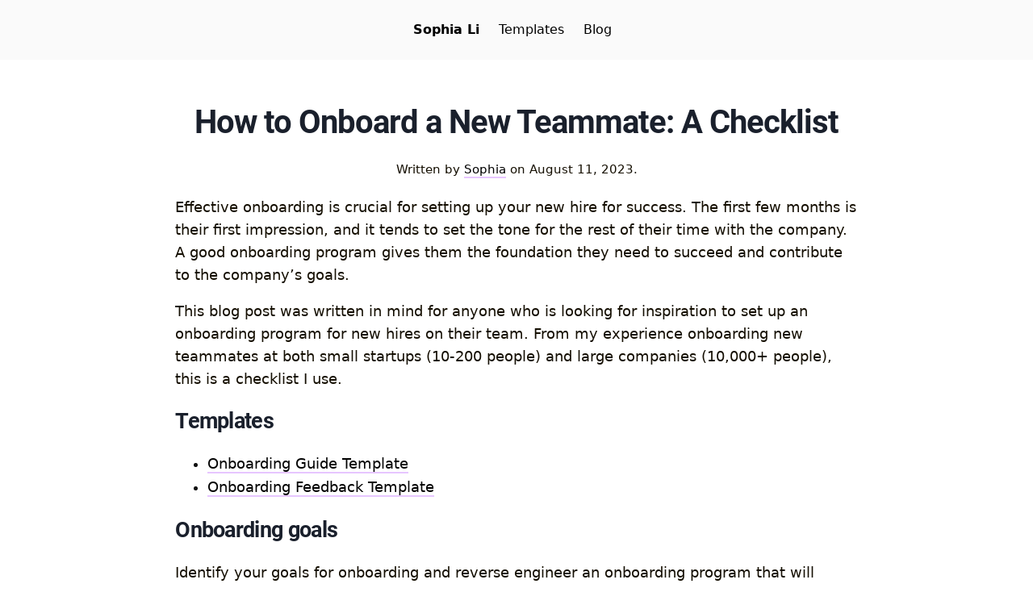

--- FILE ---
content_type: text/html; charset=UTF-8
request_url: https://sophiali.dev/onboarding-checklist/
body_size: 7813
content:
<!DOCTYPE html><html lang="en"><head><meta charSet="utf-8"/><meta http-equiv="x-ua-compatible" content="ie=edge"/><meta name="viewport" content="width=device-width, initial-scale=1, shrink-to-fit=no"/><meta data-react-helmet="true" name="twitter:card" content="summary"/><meta data-react-helmet="true" name="twitter:description" content="Software engineer"/><meta data-react-helmet="true" name="twitter:title" content="How to Onboard a New Teammate: A Checklist"/><meta data-react-helmet="true" property="og:image" content=".../../../static/favicon.JPG"/><meta data-react-helmet="true" property="og:description" content="Software engineer"/><meta data-react-helmet="true" property="og:title" content="How to Onboard a New Teammate: A Checklist"/><meta data-react-helmet="true" property="og:type" content="article"/><meta data-react-helmet="true" property="og:url" content="https://sophiali.dev/onboarding-checklist"/><meta data-react-helmet="true" name="description" content="Software engineer"/><meta name="generator" content="Gatsby 4.18.0"/><style data-href="/styles.f4521c5f0aedfa231f7e.css" data-identity="gatsby-global-css">code[class*=language-],pre[class*=language-]{word-wrap:normal;background:none;color:#f8f8f2;font-family:Consolas,Monaco,Andale Mono,Ubuntu Mono,monospace;font-size:1em;-webkit-hyphens:none;hyphens:none;line-height:1.5;-o-tab-size:4;tab-size:4;text-align:left;text-shadow:0 1px rgba(0,0,0,.3);white-space:pre;word-break:normal;word-spacing:normal}pre[class*=language-]{border-radius:.3em;margin:.5em 0;overflow:auto;padding:1em}:not(pre)>code[class*=language-],pre[class*=language-]{background:#272822}:not(pre)>code[class*=language-]{border-radius:.3em;padding:.1em;white-space:normal}.token.cdata,.token.comment,.token.doctype,.token.prolog{color:#8292a2}.token.punctuation{color:#f8f8f2}.token.namespace{opacity:.7}.token.constant,.token.deleted,.token.property,.token.symbol,.token.tag{color:#f92672}.token.boolean,.token.number{color:#ae81ff}.token.attr-name,.token.builtin,.token.char,.token.inserted,.token.selector,.token.string{color:#a6e22e}.language-css .token.string,.style .token.string,.token.entity,.token.operator,.token.url,.token.variable{color:#f8f8f2}.token.atrule,.token.attr-value,.token.class-name,.token.function{color:#e6db74}.token.keyword{color:#66d9ef}.token.important,.token.regex{color:#fd971f}.token.bold,.token.important{font-weight:700}.token.italic{font-style:italic}.token.entity{cursor:help}.command-line-prompt{border-right:1px solid #999;display:block;float:left;font-size:100%;letter-spacing:-1px;margin-right:1em;pointer-events:none;text-align:right;-webkit-user-select:none;user-select:none}.command-line-prompt>span:before{content:" ";display:block;opacity:.7;padding-right:.8em}.command-line-prompt>span[data-user]:before{content:"[" attr(data-user) "@" attr(data-host) "] $"}.command-line-prompt>span[data-user=root]:before{content:"[" attr(data-user) "@" attr(data-host) "] #"}.command-line-prompt>span[data-prompt]:before{content:attr(data-prompt)}.command-line-prompt>span[data-continuation-prompt]:before{content:attr(data-continuation-prompt)}.command-line span.token.output{opacity:.7}:root{--fontFamily:"Inter",-apple-system,BlinkMacSystemFont,"Helvetica Neue","Roboto",Roboto,Arial,"Noto Sans",sans-serif,"Apple Color Emoji","Segoe UI","Segoe UI Emoji","Segoe UI Symbol","Noto Color Emoji";--font-family:Roboto,sans-serif;--font-body:var(--fontFamily);--font-heading:var(--fontFamily);--lineHeight-none:1;--lineHeight-tight:1.1;--lineHeight-normal:1.5;--lineHeight-relaxed:1.625;--color-hover:#dacbff;--color-text:#140e01;--color-text-light:#4f5969;--color-heading:#1a202c;--border-radius:5px}html{-webkit-font-smoothing:antialiased;-moz-osx-font-smoothing:grayscale;font-size:16px;line-height:var(--lineHeight-normal)}body,html{height:100%;position:relative}body{color:#111;font-family:var(--font-body);font-size:1rem;line-height:1.65}a{color:#000;text-decoration:none}h1,h2,h3,h4,h5,h6{font-family:var(--font-heading);letter-spacing:-.025em;line-height:var(--lineHeight-tight);margin-bottom:1.5rem;margin-top:1.5rem}h1,h2,h3,h4,h5,h6{color:var(--color-heading)}h1{font-size:2.5rem}h2{font-size:2rem}h3{font-size:1.7rem}h4{font-size:1.5rem}h5{font-size:1.2rem}h6{font-size:1rem}h1>a,h2>a,h3>a,h4>a,h5>a,h6>a{color:inherit;text-decoration:none}p{color:var(--color-text);line-height:var(--lineHeight-relaxed);padding:0}ol,p,ul{font-size:1.1rem}li,ul{margin-bottom:0;margin-top:0}ol li,ul li{padding-left:0}li>p{margin-bottom:1rem}li :last-child{margin-bottom:0}li>ul{margin-left:2rem}blockquote{border-left:.25rem solid;color:var(--color-text-light);font-size:1.2rem;font-style:italic;margin-bottom:2rem;margin-left:-1.5rem;margin-right:2rem;padding:0 0 0 1.5rem}blockquote>:last-child{margin-bottom:0}blockquote>ol,blockquote>ul{list-style-position:inside}table{border-collapse:collapse;border-spacing:.25rem;margin-bottom:2rem;width:100%}table thead tr th{border-bottom:1px solid #d1dce5}.betterTag,.earlyTag,.managerTag,.midTag,.okTag,.seniorPlusTag,.seniorTag{border-radius:var(--border-radius);font-size:.9rem;padding:.1rem .3rem}.betterTag,.earlyTag{background-color:#adf7b6}.midTag{background-color:#ff99c8}.seniorTag{background-color:#a9def9}.okTag,.seniorPlusTag{background-color:#ffee93}.managerTag{background-color:#d3d3d3}.infoBox,.warningBackground{border-radius:var(--border-radius);padding:.4rem 1.2rem}.warningBackground{background-color:#fff5bd}.infoBox{background-color:#e4d9ff}.infoBox p{line-height:1.4rem}.index-module--container--\+MMgw{margin:0 auto;padding:0 .7rem}.index-module--aboutContainer--jj9W3 a{border-bottom:2px solid #e4d9ff;border-top:2px solid transparent;font-weight:600;text-decoration:none}.index-module--bioContainer--r1D74{display:flex;flex-direction:column-reverse;margin-bottom:2rem;margin-top:0}.index-module--title--FsR\+z{color:#343a40;font-size:3rem;margin-bottom:-.8rem}.index-module--subtitle--Q3P4u{font-size:1.2rem;margin-bottom:-.5rem}.index-module--bold--qhAtL{font-weight:500}.index-module--bioDescription--P0GYG{font-size:1.2rem}.index-module--headshot--f5O52{border-radius:50%;margin-bottom:-1rem;margin-top:0;width:8rem}.index-module--viewAllLink--lgpMH{border:2px solid #dadada;border-radius:var(--border-radius);display:inline-flex;font-size:.95rem;font-weight:600;padding:.5rem}.index-module--latestContainer--JGVjr{align-content:center;color:#343a40;display:flex;flex-direction:row;justify-content:space-between;margin-bottom:1rem;margin-top:2rem}.index-module--projectsContainer--zJ3BD{display:flex;flex-direction:column;gap:2rem;margin-top:1.5rem}.index-module--copiedEmail--7A4SF,.index-module--email--aNPyU{background-color:#fafafa;border-radius:var(--border-radius);padding:.1rem .3rem}.index-module--email--aNPyU{background-color:#e1e1e1}.index-module--copiedEmail--7A4SF:hover,.index-module--email--aNPyU:hover{cursor:pointer}.index-module--copiedEmail--7A4SF{background-color:#adf7b6}.index-module--latestContainer--JGVjr{padding-top:1rem}.index-module--newsletterContainer--Q31IW{padding-bottom:1rem;padding-top:1rem}.index-module--subscribeButton--jEtUV{border:2px solid #dadada;border-radius:var(--border-radius);color:#25bd65;font-size:1.1rem;font-weight:600;padding:.5rem .8rem}.index-module--subscribeButton--jEtUV:hover{border:2px solid #25bd65}.index-module--templateContainer--0PgYs{grid-gap:1rem;display:grid;grid-template-columns:1fr}@media only screen and (min-width:770px){.index-module--bioContainer--r1D74{display:flex;flex-direction:row;margin-top:1rem}.index-module--aboutContainer--jj9W3{margin-right:2rem}.index-module--headshot--f5O52{margin-bottom:0;margin-top:1rem;width:9rem}.index-module--projectsContainer--zJ3BD{flex-direction:row}}@media only screen and (min-width:570px){.index-module--templateContainer--0PgYs{grid-gap:1rem;display:grid;grid-template-columns:1fr 1fr}}@media only screen and (min-width:800px){.index-module--templateContainer--0PgYs{grid-gap:1rem;display:grid;grid-template-columns:1fr 1fr 1fr}}.templates-module--templatePageContainer--odTr9{padding:1rem}.templates-module--header--hWUFu{text-align:center}.templates-module--title--JHWB-{color:#343a40;font-size:2.5rem}.templates-module--subTitle--vMvdq{margin-bottom:1.5rem}.templates-module--templateContainer--tiqaq{grid-gap:1rem;display:grid;grid-template-columns:1fr}@media only screen and (min-width:570px){.templates-module--templateContainer--tiqaq{grid-gap:1rem;display:grid;grid-template-columns:1fr 1fr}}@media only screen and (min-width:800px){.templates-module--templateContainer--tiqaq{grid-gap:1rem;display:grid;grid-template-columns:1fr 1fr 1fr}}.blogPost-module--container--3CkQz{padding:0 .7rem}.blogPost-module--titleAuthor--VAtp2{margin-bottom:1.3rem;text-align:center}.blogPost-module--author--YdWHY{font-size:.96rem}.blogPost-module--blogpost--L3F\+o{margin-bottom:2rem}.blogPost-module--linkContainer--0lJVJ{display:flex;flex-wrap:wrap;font-weight:400}.blogPost-module--link--KHwlV{background:#f5f5f5;border-radius:var(--border-radius);color:#222;display:flex;flex-wrap:wrap;font-weight:700;margin:0 .7rem 0 0;padding:1rem 2.5rem;text-decoration:none}.blogPost-module--link--KHwlV:hover{background:#e6e8eb}.blogPost-module--container--3CkQz a{border-bottom:2px solid #e7c6ff;font-weight:500}.blogPost-module--linkpTag--I5Bxd{margin:.5rem 0}

/*! modern-normalize v1.1.0 | MIT License | https://github.com/sindresorhus/modern-normalize */*,:after,:before{box-sizing:border-box}html{-webkit-text-size-adjust:100%;line-height:1.15;-o-tab-size:4;tab-size:4}body{font-family:system-ui,-apple-system,Segoe UI,Roboto,Helvetica,Arial,sans-serif,Apple Color Emoji,Segoe UI Emoji;margin:0}hr{color:inherit;height:0}abbr[title]{-webkit-text-decoration:underline dotted;text-decoration:underline dotted}b,strong{font-weight:bolder}code,kbd,pre,samp{font-family:ui-monospace,SFMono-Regular,Consolas,Liberation Mono,Menlo,monospace;font-size:1em}small{font-size:80%}sub,sup{font-size:75%;line-height:0;position:relative;vertical-align:baseline}sub{bottom:-.25em}sup{top:-.5em}table{border-color:inherit;text-indent:0}button,input,optgroup,select,textarea{font-family:inherit;font-size:100%;line-height:1.15;margin:0}button,select{text-transform:none}[type=button],[type=reset],[type=submit],button{-webkit-appearance:button}::-moz-focus-inner{border-style:none;padding:0}:-moz-focusring{outline:1px dotted ButtonText}:-moz-ui-invalid{box-shadow:none}legend{padding:0}progress{vertical-align:baseline}::-webkit-inner-spin-button,::-webkit-outer-spin-button{height:auto}[type=search]{-webkit-appearance:textfield;outline-offset:-2px}::-webkit-search-decoration{-webkit-appearance:none}::-webkit-file-upload-button{-webkit-appearance:button;font:inherit}summary{display:list-item}@font-face{font-display:swap;font-family:Roboto;font-style:normal;font-weight:100;src:local("Roboto Thin "),local("Roboto-Thin"),url(/static/roboto-latin-100-c2aa4ab115bf9c6057cb59709d0e152b.woff2) format("woff2"),url(/static/roboto-latin-100-a45108d3b34af91f9113d827a183296d.woff) format("woff")}@font-face{font-display:swap;font-family:Roboto;font-style:italic;font-weight:100;src:local("Roboto Thin italic"),local("Roboto-Thinitalic"),url(/static/roboto-latin-100italic-7f839a8652da29745ce4260846c3f88e.woff2) format("woff2"),url(/static/roboto-latin-100italic-451d4e559d6f57cdf6a1c54a3e32e11d.woff) format("woff")}@font-face{font-display:swap;font-family:Roboto;font-style:normal;font-weight:300;src:local("Roboto Light "),local("Roboto-Light"),url(/static/roboto-latin-300-37a7069dc30fc663c8781220e5669d25.woff2) format("woff2"),url(/static/roboto-latin-300-865f928cbabcc9f8f2b50fb47a20bc63.woff) format("woff")}@font-face{font-display:swap;font-family:Roboto;font-style:italic;font-weight:300;src:local("Roboto Light italic"),local("Roboto-Lightitalic"),url(/static/roboto-latin-300italic-c64e7e354c88e613c77cab8ac2ebc3ae.woff2) format("woff2"),url(/static/roboto-latin-300italic-bd5b7a13f2c52b531a2a787bf6eb4a13.woff) format("woff")}@font-face{font-display:swap;font-family:Roboto;font-style:normal;font-weight:400;src:local("Roboto Regular "),local("Roboto-Regular"),url(/static/roboto-latin-400-176f8f5bd5f02b3abfcf894955d7e919.woff2) format("woff2"),url(/static/roboto-latin-400-49ae34d4cc6b98c00c69ab4c41de3e0c.woff) format("woff")}@font-face{font-display:swap;font-family:Roboto;font-style:italic;font-weight:400;src:local("Roboto Regular italic"),local("Roboto-Regularitalic"),url(/static/roboto-latin-400italic-d022bc70dc1bf7b3425da9cdaa9841b6.woff2) format("woff2"),url(/static/roboto-latin-400italic-b1d9d9904bfca8802a631c45590b9efa.woff) format("woff")}@font-face{font-display:swap;font-family:Roboto;font-style:normal;font-weight:500;src:local("Roboto Medium "),local("Roboto-Medium"),url(/static/roboto-latin-500-f5b74d7ffcdf85b9dd60130fa0b2c087.woff2) format("woff2"),url(/static/roboto-latin-500-cea99d3e3e13a3a599a015c29f1046d0.woff) format("woff")}@font-face{font-display:swap;font-family:Roboto;font-style:italic;font-weight:500;src:local("Roboto Medium italic"),local("Roboto-Mediumitalic"),url(/static/roboto-latin-500italic-0d8bb5b3ee5f5dac9e446d48480d28a9.woff2) format("woff2"),url(/static/roboto-latin-500italic-18d00f739ff1e1c52db1a1c0d9e98129.woff) format("woff")}@font-face{font-display:swap;font-family:Roboto;font-style:normal;font-weight:700;src:local("Roboto Bold "),local("Roboto-Bold"),url(/static/roboto-latin-700-c18ee39fb002ad58b6dc595476f88fef.woff2) format("woff2"),url(/static/roboto-latin-700-2267169ee7270a22a963b2b2bfb7ab0c.woff) format("woff")}@font-face{font-display:swap;font-family:Roboto;font-style:italic;font-weight:700;src:local("Roboto Bold italic"),local("Roboto-Bolditalic"),url(/static/roboto-latin-700italic-7d8125ff7f707231fd89d9d7109deadf.woff2) format("woff2"),url(/static/roboto-latin-700italic-9360531f9bb817f917f01a6d394515f3.woff) format("woff")}@font-face{font-display:swap;font-family:Roboto;font-style:normal;font-weight:900;src:local("Roboto Black "),local("Roboto-Black"),url(/static/roboto-latin-900-870c8c1486f76054301a22c35403eae1.woff2) format("woff2"),url(/static/roboto-latin-900-bac8362e7a6ea60b6983ecf09a411a5e.woff) format("woff")}@font-face{font-display:swap;font-family:Roboto;font-style:italic;font-weight:900;src:local("Roboto Black italic"),local("Roboto-Blackitalic"),url(/static/roboto-latin-900italic-cb5ad999740e9d8a8bd1b03b379293a9.woff2) format("woff2"),url(/static/roboto-latin-900italic-c20d916c1a1b094c1cec7de61e470633.woff) format("woff")}.container{margin-bottom:5rem;min-height:calc(100vh - 15rem);overflow:hidden;position:relative}.gatsby-remark-code-title{background-color:gray;border-top-left-radius:.3em;border-top-right-radius:.3em;color:#fff;font-family:Consolas,Andale Mono WT,Andale Mono,Lucida Console,Lucida Sans Typewriter,DejaVu Sans Mono,Bitstream Vera Sans Mono,Liberation Mono,Nimbus Mono L,Monaco,Courier New,Courier,monospace;margin-bottom:-.6rem;padding:.5em 1em;z-index:0}.Footer-module--footer--UZpYC{padding:1rem 0 4rem;text-align:center}.Footer-module--footer--UZpYC p{color:#6e6e6e;font-size:1rem;line-height:.7rem}.Footer-module--footer--UZpYC a{border:none;color:#6e6e6e;margin:0 .3rem}.Footer-module--footer--UZpYC a:hover{cursor:pointer}.Footer-module--github--ikSx0:hover{border-bottom:2px solid #ffee93}.Footer-module--twitter--JF9C2:hover{border-bottom:2px solid #a9def9}.Footer-module--linkedIn--aUWX4:hover{border-bottom:2px solid #adf7b6}.Header-module--header--qgajU{background-color:#fafafa;display:flex;flex-direction:row;margin-bottom:2.5rem;padding:1.5rem 1.5rem 1.5rem .9rem}.Header-module--header--qgajU a{padding:.5rem .75rem}.Header-module--title--bWXxd{display:inline-block;font-weight:600}.Header-module--header--qgajU a:hover{background-color:hsla(0,1%,52%,.2);border-radius:var(--border-radius);padding:.5rem .75rem}@media only screen and (min-width:500px){.Header-module--header--qgajU{margin-bottom:2rem}}.Container-module--container--Z2HCW{margin-left:auto;margin-right:auto;max-width:900px;padding:0 1rem}._404-module--container--hSXZG{padding:0 .7rem}.blog-module--blogPageContainer--lWkdi{padding:0 1rem}.blog-module--header--KqveR{text-align:center}.blog-module--title--rVKQl{color:#343a40;font-size:2.5rem}.blog-module--input--Ccn77{border-color:#ccc;border-radius:var(--border-radius);border-style:solid;margin:1rem 0 2rem;padding:6px;width:70%}.blog-module--category--VtKAA,.blog-module--count--9k8nR{color:#7448e7}.Posts-module--linkContainer--vNMrY{font-weight:400;text-decoration:none}.Posts-module--linkContainer--vNMrY a{text-decoration:none}.Posts-module--blogContainer--c8yYo{flex-direction:column;margin-left:-.7rem;padding:0 1rem .5rem}.Posts-module--titleDateContainer--cDuoY{display:flex;flex-direction:column}.Posts-module--blogContainer--c8yYo:hover{background-color:#f5f5f5;border-radius:var(--border-radius)}.Posts-module--blogTitle--wBCIz{color:#222;font-size:1.25rem;font-weight:450}.Posts-module--dateContainer--1YVf5{margin-top:-2.3rem}.Posts-module--blogDate--kNC24{color:#636363;font-size:.96rem}.Posts-module--blogTags--utx2W{color:#2a5aa7;display:flex;flex-direction:row;font-size:.9rem;font-weight:400}.Posts-module--tag--PMrP3{background-color:#e3ebf7;border-radius:var(--border-radius);color:#222;font-size:.9rem;margin-right:.6rem;margin-top:-.8rem;padding:0 6px;text-align:center}@media only screen and (min-width:520px){.Posts-module--titleDateContainer--cDuoY{display:flex;flex-direction:row}.Posts-module--dateContainer--1YVf5{flex:1 1;margin-top:.5rem;text-align:right}.Posts-module--titleTagContainer--6oZkd{flex:3 1;margin-right:1rem}}.Posts-module--javascript--hORA-,.Posts-module--onboarding--vkOc7{background-color:#fff6d6}.Posts-module--evergreen--QP0Yq,.Posts-module--fundamentals--fwB4V{background-color:#e0ffe9}.Posts-module--api--pMZFS,.Posts-module--books--bG\+aF,.Posts-module--communication--A2-1-,.Posts-module--hacktoberfest--rmaeE,.Posts-module--interview--D8yjB,.Posts-module--open-source--BWkeS{background-color:#ffe2f7}.Posts-module--notes--h97GU,.Posts-module--productivity--eTMNZ,.Posts-module--react--KQrzr,.Posts-module--template--vXFn0{background-color:#dce3ff}.Posts-module--life--jKfCI,.Posts-module--node--8Ccyv{background-color:#ffe7de}.Posts-module--deployment--5Gq0R,.Posts-module--project--YXg49,.Posts-module--snippets--yjjqS{background-color:#eae3ff}.CategoriesBar-module--categoryContainer--MsRxl{display:flex;justify-content:center;margin-bottom:.4rem}.CategoriesBar-module--activeCategory--D4WgO,.CategoriesBar-module--category---mMao{border:1px solid #d3d3d3;border-radius:var(--border-radius);display:flex;font-size:.9rem;margin-right:.3rem;padding:.05rem .4rem}.CategoriesBar-module--activeCategory--D4WgO{border:1px solid #7448e7;color:#7448e7}.Template-module--templateContainer--Chheb{border:1px solid #ddd;border-radius:var(--border-radius);height:100%;padding:0 1.4rem 2rem}.Template-module--title--jucR8{color:#222;font-size:1.25rem;font-weight:450;margin-bottom:-.4rem}.Template-module--description--jibsA{color:#636363;font-size:1rem;margin-bottom:1.2rem}.Template-module--link--l4eOi{border:1px solid #ddd;border-radius:var(--border-radius);color:#222;font-size:.9rem;margin-right:.4rem;padding:.2rem .5rem;text-align:center}</style><title data-react-helmet="true">How to Onboard a New Teammate: A Checklist</title><link data-react-helmet="true" rel="icon" type="image/jpg" href="/favicon.JPG"/><link rel="preconnect" href="https://www.googletagmanager.com"/><link rel="dns-prefetch" href="https://www.googletagmanager.com"/><script async="" src="https://www.googletagmanager.com/gtag/js?id=G-E7JCGYZ76P"></script><script>
      
      
      if(!(navigator.doNotTrack == "1" || window.doNotTrack == "1")) {
        window.dataLayer = window.dataLayer || [];
        function gtag(){window.dataLayer && window.dataLayer.push(arguments);}
        gtag('js', new Date());

        gtag('config', 'G-E7JCGYZ76P', {"send_page_view":false});
      }
      </script></head><body><div id="___gatsby"><div style="outline:none" tabindex="-1" id="gatsby-focus-wrapper"><header class="Header-module--header--qgajU"><div class="Container-module--container--Z2HCW"><nav><a href="/"><span class="Header-module--title--bWXxd">Sophia Li</span></a><a href="/templates"><span>Templates</span></a><a href="/blog"><span>Blog</span></a></nav></div></header><div class="Container-module--container--Z2HCW"><div class="container"><div class="blogPost-module--container--3CkQz"><div class="blogPost-module--titleAuthor--VAtp2"><h1>How to Onboard a New Teammate: A Checklist</h1><p class="blogPost-module--author--YdWHY">Written by <a href="/">Sophia</a> on <!-- -->August 11, 2023<!-- -->.<!-- --> </p></div><div class="blogPost-module--blogpost--L3F+o"><p>Effective onboarding is crucial for setting up your new hire for success. The first few months is their first impression, and it tends to set the tone for the rest of their time with the company. A good onboarding program gives them the foundation they need to succeed and contribute to the company’s goals.</p>
<p>This blog post was written in mind for anyone who is looking for inspiration to set up an onboarding program for new hires on their team. From my experience onboarding new teammates at both small startups (10-200 people) and large companies (10,000+ people), this is a checklist I use.</p>
<h3>Templates</h3>
<ul>
<li><a href="https://docs.google.com/document/d/1pOvgfPnepzmoXgYV3TTWRJlIO5uiAxAum5Ip30mLrzY/edit?usp=sharing">Onboarding Guide Template</a></li>
<li><a href="https://docs.google.com/document/d/18Ejo1OxrUktQ7CSsjFQiCYa3wWCbRvAs5QLTri4PLeI/edit?usp=sharing">Onboarding Feedback Template</a></li>
</ul>
<h3>Onboarding goals</h3>
<p>Identify your goals for onboarding and reverse engineer an onboarding program that will check them off.</p>
<p>In my experience, a successful onboarding program should help the new hire:</p>
<ul>
<li>Understand their role</li>
<li>Understand their team’s goals and values</li>
<li>Understand their company’s goals and values</li>
<li>Start contributing to projects with support from the team</li>
<li>Feel like they’re a part of the team</li>
</ul>
<h3>Pre-first day</h3>
<p><input type="checkbox" /> Before the new hire starts, put together an onboarding guide. <a href="https://docs.google.com/document/d/1pOvgfPnepzmoXgYV3TTWRJlIO5uiAxAum5Ip30mLrzY/edit?usp=sharing">Here’s a template</a> you can use as a starting point. The key parts include creating a 30/60/90 day plan, identifying their first few tasks, and providing context on the team. Get feedback from your team on things to include in here. Onboarding new teammates is a team effort!</p>
<p><input type="checkbox"/> If the role is remote, send their equipment so that it will arrive before their first day. If you can send them a tracking number, that’s a bonus!</p>
<p><input type="checkbox"/> If the role is in person, set up their desk and equipment, so it’s clean and ready for their first day.</p>
<p><input type="checkbox"/> If your team has a new hire ritual, don't forget to include that (or start one). At a smaller company I was at, each new hire was given a welcome balloon, usually with a random message, overwritten to say "welcome".</p>
<p><input type="checkbox"/> Set up their email, Slack, etc accounts or get in touch with HR/IT to do it.</p>
<p><input type="checkbox"/> Compile welcome notes from the team and attach them to the onboarding guide or email it to them a few days before their first day. This is a personal touch and helps the new teammate feel welcome by everyone on/before day 1.</p>
<p><input type="checkbox"/> Identify an onboarding buddy and share buddy expectations. They don't have to be senior, just someone to be around to help answer questions as they get started. A mentor is different from an onboarding buddy.</p>
<h3>The first three months</h3>
<p><input type="checkbox"/> Send them their onboarding guide and go over it with them.</p>
<p><input type="checkbox"/> Schedule manager/direct report 1:1 check-in on the first week.</p>
<p><input type="checkbox"/> Host team led onboarding sessions by topic or areas of interests.</p>
<p><input type="checkbox"/> Support them in completing a small project.</p>
<p><input type="checkbox"/> Ramp them up, so they feel confident independently contributing to larger projects.</p>
<h3>Post-onboarding</h3>
<p><input type="checkbox"/> Ask for their feedback on the onboarding process, so the team can continue to improve the process. Here's an <a href="https://docs.google.com/document/d/18Ejo1OxrUktQ7CSsjFQiCYa3wWCbRvAs5QLTri4PLeI/edit?usp=sharing">onboarding feedback template</a>.</p>
<h3>Additional Onboarding Resources</h3>
<ul>
<li><a href="https://koolaidfactory.com/onboarding-new-team-members/">Onboarding new team members by the Koolaid Factory</a></li>
<li><a href="https://newsletter.pragmaticengineer.com/p/onboarding-to-a-new-company">Onboarding to a New Company by Gergely Orosz</a></li>
<li><a href="https://lethain.com/engineering-onboarding-programs/">Running your engineering onboarding program by Will Larson</a></li>
</ul></div><h2>Up Next</h2><div class="blogPost-module--linkContainer--0lJVJ"><p class="blogPost-module--linkpTag--I5Bxd"><a href="/team-workshop-working-styles"><span role="img" aria-label="left arrow" class="blogPost-module--link--KHwlV">Team workshop: Working Styles</span></a></p><p class="blogPost-module--linkpTag--I5Bxd"></p></div></div></div><footer class="Footer-module--footer--UZpYC"><p>Made by Sophia Li</p><div><a href="https://github.com/sophi-li" target="_blank" rel="noopener noreferrer" class="Footer-module--github--ikSx0"><span>GitHub</span></a><a href="https://twitter.com/sophia_wyl" target="_blank" rel="noopener noreferrer" class="Footer-module--twitter--JF9C2"><span>Twitter</span></a><a href="https://www.linkedin.com/in/sophiali124/" target="_blank" rel="noopener noreferrer" class="Footer-module--linkedIn--aUWX4"><span>LinkedIn</span></a></div></footer></div></div><div id="gatsby-announcer" style="position:absolute;top:0;width:1px;height:1px;padding:0;overflow:hidden;clip:rect(0, 0, 0, 0);white-space:nowrap;border:0" aria-live="assertive" aria-atomic="true"></div></div><script id="gatsby-script-loader">/*<![CDATA[*/window.pagePath="/onboarding-checklist";window.___webpackCompilationHash="bf79bfd19ec4e7f26392";/*]]>*/</script><script id="gatsby-chunk-mapping">/*<![CDATA[*/window.___chunkMapping={"polyfill":["/polyfill-db535adbedabbf588188.js"],"app":["/app-ee770f8ba7a6b5261117.js"],"component---src-pages-404-js":["/component---src-pages-404-js-33366c78c191a138ebd8.js"],"component---src-pages-blog-js":["/component---src-pages-blog-js-3eea88f37d613a856729.js"],"component---src-pages-index-js":["/component---src-pages-index-js-a0e7bf5de3ef049049b1.js"],"component---src-pages-templates-js":["/component---src-pages-templates-js-5804fff8a6a43bb71a09.js"],"component---src-templates-blog-post-js":["/component---src-templates-blog-post-js-78d611dc19cb5491edf0.js"],"component---src-templates-category-js":["/component---src-templates-category-js-1bf91d4b9b597b2310fe.js"]};/*]]>*/</script><script src="/polyfill-db535adbedabbf588188.js" nomodule=""></script><script src="/app-ee770f8ba7a6b5261117.js" async=""></script><script src="/framework-0f2e61e2a3ddf8a7e046.js" async=""></script><script src="/webpack-runtime-e0c4e1a4a91db59bfbc4.js" async=""></script></body></html>

--- FILE ---
content_type: application/javascript; charset=UTF-8
request_url: https://sophiali.dev/app-ee770f8ba7a6b5261117.js
body_size: 18484
content:
(self.webpackChunksophi_li_github_io=self.webpackChunksophi_li_github_io||[]).push([[143],{2393:function(t,e){"use strict";var n=Object.assign||function(t){for(var e=1;e<arguments.length;e++){var n=arguments[e];for(var r in n)Object.prototype.hasOwnProperty.call(n,r)&&(t[r]=n[r])}return t},r=function(t){var e=t.location,n=e.search,r=e.hash,o=e.href,a=e.origin,s=e.protocol,c=e.host,u=e.hostname,l=e.port,p=t.location.pathname;!p&&o&&i&&(p=new URL(o).pathname);return{pathname:encodeURI(decodeURI(p)),search:n,hash:r,href:o,origin:a,protocol:s,host:c,hostname:u,port:l,state:t.history.state,key:t.history.state&&t.history.state.key||"initial"}},o=function(t,e){var o=[],a=r(t),i=!1,s=function(){};return{get location(){return a},get transitioning(){return i},_onTransitionComplete:function(){i=!1,s()},listen:function(e){o.push(e);var n=function(){a=r(t),e({location:a,action:"POP"})};return t.addEventListener("popstate",n),function(){t.removeEventListener("popstate",n),o=o.filter((function(t){return t!==e}))}},navigate:function(e){var c=arguments.length>1&&void 0!==arguments[1]?arguments[1]:{},u=c.state,l=c.replace,p=void 0!==l&&l;if("number"==typeof e)t.history.go(e);else{u=n({},u,{key:Date.now()+""});try{i||p?t.history.replaceState(u,null,e):t.history.pushState(u,null,e)}catch(h){t.location[p?"replace":"assign"](e)}}a=r(t),i=!0;var f=new Promise((function(t){return s=t}));return o.forEach((function(t){return t({location:a,action:"PUSH"})})),f}}},a=function(){var t=arguments.length>0&&void 0!==arguments[0]?arguments[0]:"/",e=t.indexOf("?"),n={pathname:e>-1?t.substr(0,e):t,search:e>-1?t.substr(e):""},r=0,o=[n],a=[null];return{get location(){return o[r]},addEventListener:function(t,e){},removeEventListener:function(t,e){},history:{get entries(){return o},get index(){return r},get state(){return a[r]},pushState:function(t,e,n){var i=n.split("?"),s=i[0],c=i[1],u=void 0===c?"":c;r++,o.push({pathname:s,search:u.length?"?"+u:u}),a.push(t)},replaceState:function(t,e,n){var i=n.split("?"),s=i[0],c=i[1],u=void 0===c?"":c;o[r]={pathname:s,search:u},a[r]=t},go:function(t){var e=r+t;e<0||e>a.length-1||(r=e)}}}},i=!("undefined"==typeof window||!window.document||!window.document.createElement),s=o(i?window:a()),c=s.navigate;e.V5=s},2098:function(t,e,n){"use strict";e.DB=e.ei=void 0;var r,o=n(1143),a=(r=o)&&r.__esModule?r:{default:r};var i=function(t,e){return t.substr(0,e.length)===e},s=function(t,e){for(var n=void 0,r=void 0,o=e.split("?")[0],i=h(o),s=""===i[0],u=f(t),p=0,d=u.length;p<d;p++){var m=!1,g=u[p].route;if(g.default)r={route:g,params:{},uri:e};else{for(var y=h(g.path),w={},b=Math.max(i.length,y.length),P=0;P<b;P++){var E=y[P],S=i[P];if(l(E)){w[E.slice(1)||"*"]=i.slice(P).map(decodeURIComponent).join("/");break}if(void 0===S){m=!0;break}var _=c.exec(E);if(_&&!s){-1===v.indexOf(_[1])||(0,a.default)(!1);var C=decodeURIComponent(S);w[_[1]]=C}else if(E!==S){m=!0;break}}if(!m){n={route:g,params:w,uri:"/"+i.slice(0,P).join("/")};break}}}return n||r||null},c=/^:(.+)/,u=function(t){return c.test(t)},l=function(t){return t&&"*"===t[0]},p=function(t,e){return{route:t,score:t.default?0:h(t.path).reduce((function(t,e){return t+=4,!function(t){return""===t}(e)?u(e)?t+=2:l(e)?t-=5:t+=3:t+=1,t}),0),index:e}},f=function(t){return t.map(p).sort((function(t,e){return t.score<e.score?1:t.score>e.score?-1:t.index-e.index}))},h=function(t){return t.replace(/(^\/+|\/+$)/g,"").split("/")},d=function(t){for(var e=arguments.length,n=Array(e>1?e-1:0),r=1;r<e;r++)n[r-1]=arguments[r];return t+((n=n.filter((function(t){return t&&t.length>0})))&&n.length>0?"?"+n.join("&"):"")},v=["uri","path"];e.ei=s,e.DB=function(t,e){if(i(t,"/"))return t;var n=t.split("?"),r=n[0],o=n[1],a=e.split("?")[0],s=h(r),c=h(a);if(""===s[0])return d(a,o);if(!i(s[0],".")){var u=c.concat(s).join("/");return d(("/"===a?"":"/")+u,o)}for(var l=c.concat(s),p=[],f=0,v=l.length;f<v;f++){var m=l[f];".."===m?p.pop():"."!==m&&p.push(m)}return d("/"+p.join("/"),o)}},8440:function(t,e){"use strict";e.H=void 0;e.H=function(t){var e=arguments.length>1&&void 0!==arguments[1]?arguments[1]:"legacy",n=t.endsWith(".html"),r=t.endsWith(".xml"),o=t.endsWith(".pdf");return"/"===t?t:((n||r||o)&&(e="never"),"always"===e?t.endsWith("/")?t:"".concat(t,"/"):"never"===e&&t.endsWith("/")?t.slice(0,-1):t)}},540:function(t,e,n){"use strict";var r=n(7424);function o(t,e){var n="undefined"!=typeof Symbol&&t[Symbol.iterator]||t["@@iterator"];if(!n){if(Array.isArray(t)||(n=function(t,e){if(!t)return;if("string"==typeof t)return a(t,e);var n=Object.prototype.toString.call(t).slice(8,-1);"Object"===n&&t.constructor&&(n=t.constructor.name);if("Map"===n||"Set"===n)return Array.from(t);if("Arguments"===n||/^(?:Ui|I)nt(?:8|16|32)(?:Clamped)?Array$/.test(n))return a(t,e)}(t))||e&&t&&"number"==typeof t.length){n&&(t=n);var r=0,o=function(){};return{s:o,n:function(){return r>=t.length?{done:!0}:{done:!1,value:t[r++]}},e:function(t){throw t},f:o}}throw new TypeError("Invalid attempt to iterate non-iterable instance.\nIn order to be iterable, non-array objects must have a [Symbol.iterator]() method.")}var i,s=!0,c=!1;return{s:function(){n=n.call(t)},n:function(){var t=n.next();return s=t.done,t},e:function(t){c=!0,i=t},f:function(){try{s||null==n.return||n.return()}finally{if(c)throw i}}}}function a(t,e){(null==e||e>t.length)&&(e=t.length);for(var n=0,r=new Array(e);n<e;n++)r[n]=t[n];return r}e.__esModule=!0,e.wrapRootElement=void 0;var i=function(t,e){if(!e&&t&&t.__esModule)return t;if(null===t||"object"!=typeof t&&"function"!=typeof t)return{default:t};var n=u(e);if(n&&n.has(t))return n.get(t);var r={},o=Object.defineProperty&&Object.getOwnPropertyDescriptor;for(var a in t)if("default"!==a&&Object.prototype.hasOwnProperty.call(t,a)){var i=o?Object.getOwnPropertyDescriptor(t,a):null;i&&(i.get||i.set)?Object.defineProperty(r,a,i):r[a]=t[a]}r.default=t,n&&n.set(t,r);return r}(n(7294)),s=n(611),c=n(9848);function u(t){if("function"!=typeof WeakMap)return null;var e=new WeakMap,n=new WeakMap;return(u=function(t){return t?n:e})(t)}function l(t){var e=t.children,n=(0,i.useState)({collectedForwards:new Set,collectedAnyScript:!1}),a=r(n,2),u=a[0],l=u.collectedForwards,p=u.collectedAnyScript,f=a[1];return i.default.createElement(c.PartytownContext.Provider,{value:{collectScript:function(t){var e=!1,n={collectedAnyScript:p,collectedForwards:l};if(p||(n.collectedAnyScript=!0,e=!0),null!=t&&t.forward)if(Array.isArray(t.forward)){var r,a=o(t.forward);try{for(a.s();!(r=a.n()).done;){var i=r.value;n.collectedForwards.has(i)||(n.collectedForwards.add(i),e=!0)}}catch(s){a.e(s)}finally{a.f()}}else 0;e&&f(n)}}},e,p&&i.default.createElement(s.Partytown,{key:"partytown",forward:Array.from(l)}))}e.wrapRootElement=function(t){var e=t.element;return i.default.createElement(l,null,e)}},5808:function(t,e,n){"use strict";n.d(e,{ZP:function(){return _},cP:function(){return p},dq:function(){return y}});var r=n(7071),o=n.n(r),a=n(434),i=n.n(a),s=n(5697),c=n.n(s),u=n(7294),l=n(9499);function p(t){let e=t||"/",n="",r="";const o=e.indexOf("#");-1!==o&&(r=e.slice(o),e=e.slice(0,o));const a=e.indexOf("?");return-1!==a&&(n=e.slice(a),e=e.slice(0,a)),{pathname:e,search:"?"===n?"":n,hash:"#"===r?"":r}}const f=/^[a-zA-Z][a-zA-Z\d+\-.]*?:/,h=t=>{if("string"==typeof t)return!(t=>f.test(t))(t)};var d=n(2098);n(8440);const v=t=>null==t?void 0:t.startsWith("/");const m=(t,e)=>{if("number"==typeof t)return t;if(!h(t))return t;const{pathname:n,search:r,hash:o}=p(t);let a=t;return v(a)?y(a):function(t,e){if(v(t))return t;return(0,d.DB)(t,e)}(a,e)},g=["to","getProps","onClick","onMouseEnter","activeClassName","activeStyle","innerRef","partiallyActive","state","replace","_location"];function y(t,e=b()){var n;if(!h(t))return t;if(t.startsWith("./")||t.startsWith("../"))return t;const r=null!==(n=null!=e?e:w())&&void 0!==n?n:"/";return`${null!=r&&r.endsWith("/")?r.slice(0,-1):r}${t.startsWith("/")?t:`/${t}`}`}const w=()=>"",b=()=>"";const P={activeClassName:c().string,activeStyle:c().object,partiallyActive:c().bool};function E(t){return u.createElement(l.Location,null,(({location:e})=>u.createElement(S,i()({},t,{_location:e}))))}class S extends u.Component{constructor(t){super(t),this.defaultGetProps=({isPartiallyCurrent:t,isCurrent:e})=>(this.props.partiallyActive?t:e)?{className:[this.props.className,this.props.activeClassName].filter(Boolean).join(" "),style:i()({},this.props.style,this.props.activeStyle)}:null;let e=!1;"undefined"!=typeof window&&window.IntersectionObserver&&(e=!0),this.state={IOSupported:e},this.abortPrefetch=null,this.handleRef=this.handleRef.bind(this)}_prefetch(){let t=window.location.pathname+window.location.search;this.props._location&&this.props._location.pathname&&(t=this.props._location.pathname+this.props._location.search);const e=p(m(this.props.to,t)),n=e.pathname+e.search;if(t!==n)return ___loader.enqueue(n)}componentWillUnmount(){if(!this.io)return;const{instance:t,el:e}=this.io;this.abortPrefetch&&this.abortPrefetch.abort(),t.unobserve(e),t.disconnect()}handleRef(t){this.props.innerRef&&Object.prototype.hasOwnProperty.call(this.props.innerRef,"current")?this.props.innerRef.current=t:this.props.innerRef&&this.props.innerRef(t),this.state.IOSupported&&t&&(this.io=((t,e)=>{const n=new window.IntersectionObserver((n=>{n.forEach((n=>{t===n.target&&e(n.isIntersecting||n.intersectionRatio>0)}))}));return n.observe(t),{instance:n,el:t}})(t,(t=>{t?this.abortPrefetch=this._prefetch():this.abortPrefetch&&this.abortPrefetch.abort()})))}render(){const t=this.props,{to:e,getProps:n=this.defaultGetProps,onClick:r,onMouseEnter:a,state:s,replace:c,_location:f}=t,d=o()(t,g);const v=m(e,f.pathname);return h(v)?u.createElement(l.Link,i()({to:v,state:s,getProps:n,innerRef:this.handleRef,onMouseEnter:t=>{a&&a(t);const e=p(v);___loader.hovering(e.pathname+e.search)},onClick:t=>{if(r&&r(t),!(0!==t.button||this.props.target||t.defaultPrevented||t.metaKey||t.altKey||t.ctrlKey||t.shiftKey)){t.preventDefault();let e=c;const n=encodeURI(v)===f.pathname;"boolean"!=typeof c&&n&&(e=!0),window.___navigate(v,{state:s,replace:e})}return!0}},d)):u.createElement("a",i()({href:v},d))}}S.propTypes=i()({},P,{onClick:c().func,to:c().string.isRequired,replace:c().bool,state:c().object});var _=u.forwardRef(((t,e)=>u.createElement(E,i()({innerRef:e},t))))},9679:function(t,e,n){"use strict";e.$C=void 0;var r=n(1432);e.$C=r.ScrollHandler,n(4855).useScrollRestoration},1432:function(t,e,n){"use strict";var r=n(4836);e.__esModule=!0,e.ScrollHandler=e.ScrollContext=void 0;var o=r(n(6115)),a=r(n(7867)),i=function(t,e){if(!e&&t&&t.__esModule)return t;if(null===t||"object"!=typeof t&&"function"!=typeof t)return{default:t};var n=u(e);if(n&&n.has(t))return n.get(t);var r={},o=Object.defineProperty&&Object.getOwnPropertyDescriptor;for(var a in t)if("default"!==a&&Object.prototype.hasOwnProperty.call(t,a)){var i=o?Object.getOwnPropertyDescriptor(t,a):null;i&&(i.get||i.set)?Object.defineProperty(r,a,i):r[a]=t[a]}r.default=t,n&&n.set(t,r);return r}(n(7294)),s=r(n(5697)),c=n(1142);function u(t){if("function"!=typeof WeakMap)return null;var e=new WeakMap,n=new WeakMap;return(u=function(t){return t?n:e})(t)}var l=i.createContext(new c.SessionStorage);e.ScrollContext=l,l.displayName="GatsbyScrollContext";var p=function(t){function e(){for(var e,n=arguments.length,r=new Array(n),a=0;a<n;a++)r[a]=arguments[a];return(e=t.call.apply(t,[this].concat(r))||this)._stateStorage=new c.SessionStorage,e._isTicking=!1,e._latestKnownScrollY=0,e.scrollListener=function(){e._latestKnownScrollY=window.scrollY,e._isTicking||(e._isTicking=!0,requestAnimationFrame(e._saveScroll.bind((0,o.default)(e))))},e.windowScroll=function(t,n){e.shouldUpdateScroll(n,e.props)&&window.scrollTo(0,t)},e.scrollToHash=function(t,n){var r=document.getElementById(t.substring(1));r&&e.shouldUpdateScroll(n,e.props)&&r.scrollIntoView()},e.shouldUpdateScroll=function(t,n){var r=e.props.shouldUpdateScroll;return!r||r.call((0,o.default)(e),t,n)},e}(0,a.default)(e,t);var n=e.prototype;return n._saveScroll=function(){var t=this.props.location.key||null;t&&this._stateStorage.save(this.props.location,t,this._latestKnownScrollY),this._isTicking=!1},n.componentDidMount=function(){var t;window.addEventListener("scroll",this.scrollListener);var e=this.props.location,n=e.key,r=e.hash;n&&(t=this._stateStorage.read(this.props.location,n)),t?this.windowScroll(t,void 0):r&&this.scrollToHash(decodeURI(r),void 0)},n.componentWillUnmount=function(){window.removeEventListener("scroll",this.scrollListener)},n.componentDidUpdate=function(t){var e,n=this.props.location,r=n.hash,o=n.key;o&&(e=this._stateStorage.read(this.props.location,o)),r?this.scrollToHash(decodeURI(r),t):this.windowScroll(e,t)},n.render=function(){return i.createElement(l.Provider,{value:this._stateStorage},this.props.children)},e}(i.Component);e.ScrollHandler=p,p.propTypes={shouldUpdateScroll:s.default.func,children:s.default.element.isRequired,location:s.default.object.isRequired}},1142:function(t,e){"use strict";e.__esModule=!0,e.SessionStorage=void 0;var n="___GATSBY_REACT_ROUTER_SCROLL",r=function(){function t(){}var e=t.prototype;return e.read=function(t,e){var r=this.getStateKey(t,e);try{var o=window.sessionStorage.getItem(r);return o?JSON.parse(o):0}catch(a){return window&&window[n]&&window[n][r]?window[n][r]:0}},e.save=function(t,e,r){var o=this.getStateKey(t,e),a=JSON.stringify(r);try{window.sessionStorage.setItem(o,a)}catch(i){window&&window[n]||(window[n]={}),window[n][o]=JSON.parse(a)}},e.getStateKey=function(t,e){var n="@@scroll|"+t.pathname;return null==e?n:n+"|"+e},t}();e.SessionStorage=r},4855:function(t,e,n){"use strict";e.__esModule=!0,e.useScrollRestoration=function(t){var e=(0,a.useLocation)(),n=(0,o.useContext)(r.ScrollContext),i=(0,o.useRef)(null);return(0,o.useLayoutEffect)((function(){if(i.current){var r=n.read(e,t);i.current.scrollTo(0,r||0)}}),[e.key]),{ref:i,onScroll:function(){i.current&&n.save(e,t,i.current.scrollTop)}}};var r=n(1432),o=n(7294),a=n(9499)},9848:function(t,e,n){"use strict";n.r(e),n.d(e,{PartytownContext:function(){return i},Script:function(){return f},ScriptStrategy:function(){return c},scriptCache:function(){return l},scriptCallbackCache:function(){return p}});var r=n(434),o=n.n(r),a=n(7294);const i=(0,a.createContext)({}),s="undefined"!=typeof self&&self.requestIdleCallback&&self.requestIdleCallback.bind(window)||function(t){const e=Date.now();return setTimeout((function(){t({didTimeout:!1,timeRemaining:function(){return Math.max(0,50-(Date.now()-e))}})}),1)};let c;!function(t){t.postHydrate="post-hydrate",t.idle="idle",t.offMainThread="off-main-thread"}(c||(c={}));const u=new Set(["src","strategy","dangerouslySetInnerHTML","children","onLoad","onError"]),l=new Set,p=new Map;function f(t){const{id:e,src:n,strategy:r=c.postHydrate}=t||{},{collectScript:u}=(0,a.useContext)(i);if((0,a.useEffect)((()=>{let e;switch(r){case c.postHydrate:e=h(t);break;case c.idle:s((()=>{e=h(t)}));break;case c.offMainThread:if(u){const e=v(t);u(e)}}return()=>{const{script:t,loadCallback:n,errorCallback:r}=e||{};n&&(null==t||t.removeEventListener("load",n)),r&&(null==t||t.removeEventListener("error",r)),null==t||t.remove()}}),[]),r===c.offMainThread){const i=d(t),s=v(t);return"undefined"==typeof window&&(u?u(s):console.warn(`Unable to collect off-main-thread script '${e||n||"no-id-or-src"}' for configuration with Partytown.\nGatsby script components must be used either as a child of your page, in wrapPageElement, or wrapRootElement.\nSee https://gatsby.dev/gatsby-script for more information.`)),i?a.createElement("script",o()({type:"text/partytown","data-strategy":r,crossOrigin:"anonymous"},s,{dangerouslySetInnerHTML:{__html:d(t)}})):a.createElement("script",o()({type:"text/partytown",src:m(n),"data-strategy":r,crossOrigin:"anonymous"},s))}return null}function h(t){const{id:e,src:n,strategy:r=c.postHydrate,onLoad:a,onError:i}=t||{},s=e||n,u=["load","error"],f={load:a,error:i};if(s){for(const t of u)if(null!=f&&f[t]){var h;const e=p.get(s)||{},{callbacks:n=[]}=(null==e?void 0:e[t])||{};var m,y;if(n.push(null==f?void 0:f[t]),null!=e&&null!==(h=e[t])&&void 0!==h&&h.event)null==f||null===(m=f[t])||void 0===m||m.call(f,null==e||null===(y=e[t])||void 0===y?void 0:y.event);else p.set(s,o()({},e,{[t]:{callbacks:n}}))}if(l.has(s))return null}const w=d(t),b=v(t),P=document.createElement("script");e&&(P.id=e),P.dataset.strategy=r;for(const[o,c]of Object.entries(b))P.setAttribute(o,c);w&&(P.textContent=w),n&&(P.src=n);const E={};if(s){for(const t of u){const e=e=>g(e,s,t);P.addEventListener(t,e),E[`${t}Callback`]=e}l.add(s)}return document.body.appendChild(P),{script:P,loadCallback:E.loadCallback,errorCallback:E.errorCallback}}function d(t){const{dangerouslySetInnerHTML:e,children:n=""}=t||{},{__html:r=""}=e||{};return r||n}function v(t){const e={};for(const[n,r]of Object.entries(t))u.has(n)||(e[n]=r);return e}function m(t){if(t)return`/__third-party-proxy?url=${encodeURIComponent(t)}`}function g(t,e,n){const r=p.get(e)||{};for(const a of(null==r||null===(o=r[n])||void 0===o?void 0:o.callbacks)||[]){var o;a(t)}p.set(e,{[n]:{event:t}})}},5418:function(t,e,n){e.components={"component---src-pages-404-js":function(){return Promise.all([n.e(532),n.e(351),n.e(883)]).then(n.bind(n,9141))},"component---src-pages-blog-js":function(){return Promise.all([n.e(532),n.e(351),n.e(7)]).then(n.bind(n,5502))},"component---src-pages-index-js":function(){return Promise.all([n.e(532),n.e(351),n.e(678)]).then(n.bind(n,9706))},"component---src-pages-templates-js":function(){return Promise.all([n.e(532),n.e(351),n.e(403)]).then(n.bind(n,6957))},"component---src-templates-blog-post-js":function(){return Promise.all([n.e(532),n.e(351),n.e(989)]).then(n.bind(n,1078))},"component---src-templates-category-js":function(){return Promise.all([n.e(532),n.e(351),n.e(102)]).then(n.bind(n,6086))}}},4741:function(t,e,n){t.exports=[{plugin:n(2154),options:{plugins:[],maxWidth:800,linkImagesToOriginal:!1,showCaptions:!1,wrapperStyle:"margin: 16px 0;",quality:70,markdownCaptions:!1,backgroundColor:"white",withWebp:!1,withAvif:!1,tracedSVG:!1,loading:"lazy",decoding:"async",disableBgImageOnAlpha:!1,disableBgImage:!1}},{plugin:n(2154),options:{plugins:[],maxWidth:650,linkImagesToOriginal:!0,showCaptions:!1,markdownCaptions:!1,backgroundColor:"white",quality:50,withWebp:!1,withAvif:!1,tracedSVG:!1,loading:"lazy",decoding:"async",disableBgImageOnAlpha:!1,disableBgImage:!1}},{plugin:n(6052),options:{plugins:[],trackingIds:["G-E7JCGYZ76P"],pluginConfig:{head:!0,respectDNT:!0}}},{plugin:n(7420),options:{plugins:[]}},{plugin:n(540),options:{plugins:[]}}]},3092:function(t,e,n){var r=n(4741),o=n(8575).jN,a=o.getResourceURLsForPathname,i=o.loadPage,s=o.loadPageSync;e.h=function(t,e,n,o){void 0===e&&(e={});var c=r.map((function(n){if(n.plugin[t]){e.getResourceURLsForPathname=a,e.loadPage=i,e.loadPageSync=s;var r=n.plugin[t](e,n.options);return r&&o&&(e=o({args:e,result:r,plugin:n})),r}}));return(c=c.filter((function(t){return void 0!==t}))).length>0?c:n?[n]:[]},e.I=function(t,e,n){return r.reduce((function(n,r){return r.plugin[t]?n.then((function(){return r.plugin[t](e,r.options)})):n}),Promise.resolve())}},8299:function(t,e,n){"use strict";n.d(e,{Z:function(){return r}});var r=function(t){return t=t||Object.create(null),{on:function(e,n){(t[e]||(t[e]=[])).push(n)},off:function(e,n){t[e]&&t[e].splice(t[e].indexOf(n)>>>0,1)},emit:function(e,n){(t[e]||[]).slice().map((function(t){t(n)})),(t["*"]||[]).slice().map((function(t){t(e,n)}))}}}()},7802:function(t,e,n){"use strict";n.d(e,{UD:function(){return f},Cj:function(){return d},GA:function(){return h},DS:function(){return p}});var r=n(2098),o=n(1505),a=function(t){if(void 0===t)return t;var e=t.split("?"),n=e[0],r=e[1],o=void 0===r?"":r;return o&&(o="?"+o),"/"===n?"/"+o:"/"===n.charAt(n.length-1)?n.slice(0,-1)+o:n+o},i=n(6073),s=new Map,c=[],u=function(t){var e=t;if(-1!==t.indexOf("?")){var n=t.split("?"),r=n[0],a=n[1];e=r+"?"+encodeURIComponent(a)}var i=decodeURIComponent(e);return(0,o.Z)(i,decodeURIComponent("")).split("#")[0]};function l(t){return t.startsWith("/")||t.startsWith("https://")||t.startsWith("http://")?t:new URL(t,window.location.href+(window.location.href.endsWith("/")?"":"/")).pathname}var p=function(t){c=t},f=function(t){var e=v(t),n=c.map((function(t){var e=t.path;return{path:t.matchPath,originalPath:e}})),o=(0,r.ei)(n,e);return o?a(o.route.originalPath):null},h=function(t){var e=v(t),n=c.map((function(t){var e=t.path;return{path:t.matchPath,originalPath:e}})),o=(0,r.ei)(n,e);return o?o.params:{}},d=function t(e){var n=u(l(e));if(s.has(n))return s.get(n);var r=(0,i.J)(e);if(r)return t(r.toPath);var o=f(n);return o||(o=v(e)),s.set(n,o),o},v=function(t){var e=u(l(t));return"/index.html"===e&&(e="/"),e=a(e)}},1597:function(t,e,n){"use strict";n.d(e,{B9:function(){return i},K2:function(){return u},i1:function(){return c},rU:function(){return o.ZP}});var r=n(7294),o=n(5808),a=(n(9679),n(2743),n(8575)),i=(n(9848),a.ZP.enqueue,r.createContext({}));function s(t){var e=t.staticQueryData,n=t.data,o=t.query,a=t.render,i=n?n.data:e[o]&&e[o].data;return r.createElement(r.Fragment,null,i&&a(i),!i&&r.createElement("div",null,"Loading (StaticQuery)"))}var c=function(t){var e=t.data,n=t.query,o=t.render,a=t.children;return r.createElement(i.Consumer,null,(function(t){return r.createElement(s,{data:e,query:n,render:o||a,staticQueryData:t})}))},u=function(t){var e;r.useContext;var n=r.useContext(i);if(isNaN(Number(t)))throw new Error("useStaticQuery was called with a string but expects to be called using `graphql`. Try this:\n\nimport { useStaticQuery, graphql } from 'gatsby';\n\nuseStaticQuery(graphql`"+t+"`);\n");if(null!==(e=n[t])&&void 0!==e&&e.data)return n[t].data;throw new Error("The result of this StaticQuery could not be fetched.\n\nThis is likely a bug in Gatsby and if refreshing the page does not fix it, please open an issue in https://github.com/gatsbyjs/gatsby/issues")}},8575:function(t,e,n){"use strict";n.d(e,{uQ:function(){return p},kL:function(){return b},ZP:function(){return S},hs:function(){return _},jN:function(){return E},N1:function(){return P}});var r=n(1721);function o(t,e){(null==e||e>t.length)&&(e=t.length);for(var n=0,r=new Array(e);n<e;n++)r[n]=t[n];return r}function a(t){return function(t){if(Array.isArray(t))return o(t)}(t)||function(t){if("undefined"!=typeof Symbol&&null!=t[Symbol.iterator]||null!=t["@@iterator"])return Array.from(t)}(t)||function(t,e){if(t){if("string"==typeof t)return o(t,e);var n=Object.prototype.toString.call(t).slice(8,-1);return"Object"===n&&t.constructor&&(n=t.constructor.name),"Map"===n||"Set"===n?Array.from(t):"Arguments"===n||/^(?:Ui|I)nt(?:8|16|32)(?:Clamped)?Array$/.test(n)?o(t,e):void 0}}(t)||function(){throw new TypeError("Invalid attempt to spread non-iterable instance.\nIn order to be iterable, non-array objects must have a [Symbol.iterator]() method.")}()}var i=function(t){if("undefined"==typeof document)return!1;var e=document.createElement("link");try{if(e.relList&&"function"==typeof e.relList.supports)return e.relList.supports(t)}catch(n){return!1}return!1}("prefetch")?function(t,e){return new Promise((function(n,r){if("undefined"!=typeof document){var o=document.createElement("link");o.setAttribute("rel","prefetch"),o.setAttribute("href",t),Object.keys(e).forEach((function(t){o.setAttribute(t,e[t])})),o.onload=n,o.onerror=r,(document.getElementsByTagName("head")[0]||document.getElementsByName("script")[0].parentNode).appendChild(o)}else r()}))}:function(t){return new Promise((function(e,n){var r=new XMLHttpRequest;r.open("GET",t,!0),r.onload=function(){200===r.status?e():n()},r.send(null)}))},s={},c=function(t,e){return new Promise((function(n){s[t]?n():i(t,e).then((function(){n(),s[t]=!0})).catch((function(){}))}))},u=n(8299),l=n(7802),p={Error:"error",Success:"success"},f=function(t){return t&&t.default||t},h=function(t){var e,n=t.split("?"),r=n[0],o=n[1];return"/page-data/"+("/"===r?"index":(e="/"===(e=r)[0]?e.slice(1):e).endsWith("/")?e.slice(0,-1):e)+"/page-data.json"+(o?"?"+o:"")};function d(t,e){return void 0===e&&(e="GET"),new Promise((function(n){var r=new XMLHttpRequest;r.open(e,t,!0),r.onreadystatechange=function(){4==r.readyState&&n(r)},r.send(null)}))}var v,m=/bot|crawler|spider|crawling/i,g=function(t,e){void 0===e&&(e=null);var n={componentChunkName:t.componentChunkName,path:t.path,webpackCompilationHash:t.webpackCompilationHash,matchPath:t.matchPath,staticQueryHashes:t.staticQueryHashes,getServerDataError:t.getServerDataError};return{component:e,json:t.result,page:n}},y=function(){function t(t,e){this.inFlightNetworkRequests=new Map,this.pageDb=new Map,this.inFlightDb=new Map,this.staticQueryDb={},this.pageDataDb=new Map,this.isPrefetchQueueRunning=!1,this.prefetchQueued=[],this.prefetchTriggered=new Set,this.prefetchCompleted=new Set,this.loadComponent=t,(0,l.DS)(e)}var e=t.prototype;return e.memoizedGet=function(t){var e=this,n=this.inFlightNetworkRequests.get(t);return n||(n=d(t,"GET"),this.inFlightNetworkRequests.set(t,n)),n.then((function(n){return e.inFlightNetworkRequests.delete(t),n})).catch((function(n){throw e.inFlightNetworkRequests.delete(t),n}))},e.setApiRunner=function(t){this.apiRunner=t,this.prefetchDisabled=t("disableCorePrefetching").some((function(t){return t}))},e.fetchPageDataJson=function(t){var e=this,n=t.pagePath,r=t.retries,o=void 0===r?0:r,a=h(n);return this.memoizedGet(a).then((function(r){var a=r.status,i=r.responseText;if(200===a)try{var s=JSON.parse(i);if(void 0===s.path)throw new Error("not a valid pageData response");var c=n.split("?")[1];return c&&!s.path.includes(c)&&(s.path+="?"+c),Object.assign(t,{status:p.Success,payload:s})}catch(u){}return 404===a||200===a?"/404.html"===n||"/500.html"===n?Object.assign(t,{status:p.Error}):e.fetchPageDataJson(Object.assign(t,{pagePath:"/404.html",notFound:!0})):500===a?e.fetchPageDataJson(Object.assign(t,{pagePath:"/500.html",internalServerError:!0})):o<3?e.fetchPageDataJson(Object.assign(t,{retries:o+1})):Object.assign(t,{status:p.Error})}))},e.loadPageDataJson=function(t){var e=this,n=(0,l.Cj)(t);if(this.pageDataDb.has(n)){var r=this.pageDataDb.get(n);return Promise.resolve(r)}return this.fetchPageDataJson({pagePath:n}).then((function(t){return e.pageDataDb.set(n,t),t}))},e.findMatchPath=function(t){return(0,l.UD)(t)},e.loadPage=function(t){var e=this,n=(0,l.Cj)(t);if(this.pageDb.has(n)){var r=this.pageDb.get(n);return r.error?{error:r.error,status:r.status}:Promise.resolve(r.payload)}if(this.inFlightDb.has(n))return this.inFlightDb.get(n);var o=Promise.all([this.loadAppData(),this.loadPageDataJson(n)]).then((function(t){var r=t[1];if(r.status===p.Error)return{status:p.Error};var o=r.payload,a=o,i=a.componentChunkName,s=a.staticQueryHashes,c=void 0===s?[]:s,l={},f=e.loadComponent(i).then((function(e){var n;return l.createdAt=new Date,!e||e instanceof Error?(l.status=p.Error,l.error=e):(l.status=p.Success,!0===r.notFound&&(l.notFound=!0),o=Object.assign(o,{webpackCompilationHash:t[0]?t[0].webpackCompilationHash:""}),n=g(o,e)),n})),h=Promise.all(c.map((function(t){if(e.staticQueryDb[t]){var n=e.staticQueryDb[t];return{staticQueryHash:t,jsonPayload:n}}return e.memoizedGet("/page-data/sq/d/"+t+".json").then((function(e){var n=JSON.parse(e.responseText);return{staticQueryHash:t,jsonPayload:n}})).catch((function(){throw new Error("We couldn't load \"/page-data/sq/d/"+t+'.json"')}))}))).then((function(t){var n={};return t.forEach((function(t){var r=t.staticQueryHash,o=t.jsonPayload;n[r]=o,e.staticQueryDb[r]=o})),n}));return Promise.all([f,h]).then((function(t){var r,o=t[0],a=t[1];return o&&(r=Object.assign({},o,{staticQueryResults:a}),l.payload=r,u.Z.emit("onPostLoadPageResources",{page:r,pageResources:r})),e.pageDb.set(n,l),l.error?{error:l.error,status:l.status}:r})).catch((function(t){return{error:t,status:p.Error}}))}));return o.then((function(){e.inFlightDb.delete(n)})).catch((function(t){throw e.inFlightDb.delete(n),t})),this.inFlightDb.set(n,o),o},e.loadPageSync=function(t,e){void 0===e&&(e={});var n=(0,l.Cj)(t);if(this.pageDb.has(n)){var r,o=this.pageDb.get(n);if(o.payload)return o.payload;if(null!==(r=e)&&void 0!==r&&r.withErrorDetails)return{error:o.error,status:o.status}}},e.shouldPrefetch=function(t){return!!function(){if("connection"in navigator&&void 0!==navigator.connection){if((navigator.connection.effectiveType||"").includes("2g"))return!1;if(navigator.connection.saveData)return!1}return!0}()&&((!navigator.userAgent||!m.test(navigator.userAgent))&&!this.pageDb.has(t))},e.prefetch=function(t){var e=this;if(!this.shouldPrefetch(t))return{then:function(t){return t(!1)},abort:function(){}};if(this.prefetchTriggered.has(t))return{then:function(t){return t(!0)},abort:function(){}};var n={resolve:null,reject:null,promise:null};n.promise=new Promise((function(t,e){n.resolve=t,n.reject=e})),this.prefetchQueued.push([t,n]);var r=new AbortController;return r.signal.addEventListener("abort",(function(){var n=e.prefetchQueued.findIndex((function(e){return e[0]===t}));-1!==n&&e.prefetchQueued.splice(n,1)})),this.isPrefetchQueueRunning||(this.isPrefetchQueueRunning=!0,setTimeout((function(){e._processNextPrefetchBatch()}),3e3)),{then:function(t,e){return n.promise.then(t,e)},abort:r.abort.bind(r)}},e._processNextPrefetchBatch=function(){var t=this;(window.requestIdleCallback||function(t){return setTimeout(t,0)})((function(){var e=t.prefetchQueued.splice(0,4),n=Promise.all(e.map((function(e){var n=e[0],r=e[1];return t.prefetchTriggered.has(n)||(t.apiRunner("onPrefetchPathname",{pathname:n}),t.prefetchTriggered.add(n)),t.prefetchDisabled?r.resolve(!1):t.doPrefetch((0,l.Cj)(n)).then((function(){t.prefetchCompleted.has(n)||(t.apiRunner("onPostPrefetchPathname",{pathname:n}),t.prefetchCompleted.add(n)),r.resolve(!0)}))})));t.prefetchQueued.length?n.then((function(){setTimeout((function(){t._processNextPrefetchBatch()}),3e3)})):t.isPrefetchQueueRunning=!1}))},e.doPrefetch=function(t){var e=this,n=h(t);return c(n,{crossOrigin:"anonymous",as:"fetch"}).then((function(){return e.loadPageDataJson(t)}))},e.hovering=function(t){this.loadPage(t)},e.getResourceURLsForPathname=function(t){var e=(0,l.Cj)(t),n=this.pageDataDb.get(e);if(n){var r=g(n.payload);return[].concat(a(w(r.page.componentChunkName)),[h(e)])}return null},e.isPageNotFound=function(t){var e=(0,l.Cj)(t),n=this.pageDb.get(e);return!n||n.notFound},e.loadAppData=function(t){var e=this;return void 0===t&&(t=0),this.memoizedGet("/page-data/app-data.json").then((function(n){var r,o=n.status,a=n.responseText;if(200!==o&&t<3)return e.loadAppData(t+1);if(200===o)try{var i=JSON.parse(a);if(void 0===i.webpackCompilationHash)throw new Error("not a valid app-data response");r=i}catch(s){}return r}))},t}(),w=function(t){return(window.___chunkMapping[t]||[]).map((function(t){return""+t}))},b=function(t){function e(e,n,r){var o;return o=t.call(this,(function(t){if(!e.components[t])throw new Error("We couldn't find the correct component chunk with the name "+t);return e.components[t]().then(f).catch((function(t){return t}))}),n)||this,r&&o.pageDataDb.set((0,l.Cj)(r.path),{pagePath:r.path,payload:r,status:"success"}),o}(0,r.Z)(e,t);var n=e.prototype;return n.doPrefetch=function(e){return t.prototype.doPrefetch.call(this,e).then((function(t){if(t.status!==p.Success)return Promise.resolve();var e=t.payload,n=e.componentChunkName,r=w(n);return Promise.all(r.map(c)).then((function(){return e}))}))},n.loadPageDataJson=function(e){return t.prototype.loadPageDataJson.call(this,e).then((function(t){return t.notFound?d(e,"HEAD").then((function(e){return 200===e.status?{status:p.Error}:t})):t}))},e}(y),P=function(t){v=t},E={enqueue:function(t){return v.prefetch(t)},getResourceURLsForPathname:function(t){return v.getResourceURLsForPathname(t)},loadPage:function(t){return v.loadPage(t)},loadPageSync:function(t,e){return void 0===e&&(e={}),v.loadPageSync(t,e)},prefetch:function(t){return v.prefetch(t)},isPageNotFound:function(t){return v.isPageNotFound(t)},hovering:function(t){return v.hovering(t)},loadAppData:function(){return v.loadAppData()}},S=E;function _(){return v?v.staticQueryDb:{}}},8522:function(t,e,n){"use strict";var r=n(1721),o=n(7294),a=n(3092),i=n(7802),s=function(t){function e(){return t.apply(this,arguments)||this}return(0,r.Z)(e,t),e.prototype.render=function(){var t=Object.assign({},this.props,{params:Object.assign({},(0,i.GA)(this.props.location.pathname),this.props.pageResources.json.pageContext.__params)}),e=(0,o.createElement)(this.props.pageResources.component,Object.assign({},t,{key:this.props.path||this.props.pageResources.page.path}));return(0,a.h)("wrapPageElement",{element:e,props:t},e,(function(e){return{element:e.result,props:t}})).pop()},e}(o.Component);e.Z=s},5824:function(t,e,n){"use strict";var r=n(1721),o=n(3092),a=n(7294),i=n(9499),s=n(9679),c=n(1597),u=n(8575),l=n(6073),p=n(8299),f={id:"gatsby-announcer",style:{position:"absolute",top:0,width:1,height:1,padding:0,overflow:"hidden",clip:"rect(0, 0, 0, 0)",whiteSpace:"nowrap",border:0},"aria-live":"assertive","aria-atomic":"true"},h=n(2393),d=n(5808);function v(t){var e=(0,l.J)(t),n=window.location,r=n.hash,o=n.search;return null!=e&&(window.___replace(e.toPath+o+r),!0)}var m="";window.addEventListener("unhandledrejection",(function(t){/loading chunk \d* failed./i.test(t.reason)&&m&&(window.location.pathname=m)}));var g=function(t,e){v(t.pathname)||(m=t.pathname,(0,o.h)("onPreRouteUpdate",{location:t,prevLocation:e}))},y=function(t,e){v(t.pathname)||(0,o.h)("onRouteUpdate",{location:t,prevLocation:e})},w=function(t,e){if(void 0===e&&(e={}),"number"!=typeof t){var n=(0,d.cP)(t),r=n.pathname,a=n.search,s=n.hash,c=(0,l.J)(r);if(c&&(t=c.toPath+a+s),window.___swUpdated)window.location=r+a+s;else{var f=setTimeout((function(){p.Z.emit("onDelayedLoadPageResources",{pathname:r}),(0,o.h)("onRouteUpdateDelayed",{location:window.location})}),1e3);u.ZP.loadPage(r+a).then((function(n){if(!n||n.status===u.uQ.Error)return window.history.replaceState({},"",location.href),window.location=r,void clearTimeout(f);n&&n.page.webpackCompilationHash!==window.___webpackCompilationHash&&("serviceWorker"in navigator&&null!==navigator.serviceWorker.controller&&"activated"===navigator.serviceWorker.controller.state&&navigator.serviceWorker.controller.postMessage({gatsbyApi:"clearPathResources"}),window.location=r+a+s),(0,i.navigate)(t,e),clearTimeout(f)}))}}else h.V5.navigate(t)};function b(t,e){var n=this,r=e.location,a=r.pathname,i=r.hash,s=(0,o.h)("shouldUpdateScroll",{prevRouterProps:t,pathname:a,routerProps:{location:r},getSavedScrollPosition:function(t){return[0,n._stateStorage.read(t,t.key)]}});if(s.length>0)return s[s.length-1];if(t&&t.location.pathname===a)return i?decodeURI(i.slice(1)):[0,0];return!0}var P=function(t){function e(e){var n;return(n=t.call(this,e)||this).announcementRef=a.createRef(),n}(0,r.Z)(e,t);var n=e.prototype;return n.componentDidUpdate=function(t,e){var n=this;requestAnimationFrame((function(){var t="new page at "+n.props.location.pathname;document.title&&(t=document.title);var e=document.querySelectorAll("#gatsby-focus-wrapper h1");e&&e.length&&(t=e[0].textContent);var r="Navigated to "+t;n.announcementRef.current&&(n.announcementRef.current.innerText!==r&&(n.announcementRef.current.innerText=r))}))},n.render=function(){return a.createElement("div",Object.assign({},f,{ref:this.announcementRef}))},e}(a.Component),E=function(t,e){var n,r;return t.href!==e.href||(null==t||null===(n=t.state)||void 0===n?void 0:n.key)!==(null==e||null===(r=e.state)||void 0===r?void 0:r.key)},S=function(t){function e(e){var n;return n=t.call(this,e)||this,g(e.location,null),n}(0,r.Z)(e,t);var n=e.prototype;return n.componentDidMount=function(){y(this.props.location,null)},n.shouldComponentUpdate=function(t){return!!E(t.location,this.props.location)&&(g(this.props.location,t.location),!0)},n.componentDidUpdate=function(t){E(t.location,this.props.location)&&y(this.props.location,t.location)},n.render=function(){return a.createElement(a.Fragment,null,this.props.children,a.createElement(P,{location:location}))},e}(a.Component),_=n(8522),C=n(5418);function x(t,e){for(var n in t)if(!(n in e))return!0;for(var r in e)if(t[r]!==e[r])return!0;return!1}var k,R,O=function(t){function e(e){var n;n=t.call(this)||this;var r=e.location,o=e.pageResources;return n.state={location:Object.assign({},r),pageResources:o||u.ZP.loadPageSync(r.pathname+r.search,{withErrorDetails:!0})},n}(0,r.Z)(e,t),e.getDerivedStateFromProps=function(t,e){var n=t.location;return e.location.href!==n.href?{pageResources:u.ZP.loadPageSync(n.pathname+n.search,{withErrorDetails:!0}),location:Object.assign({},n)}:{location:Object.assign({},n)}};var n=e.prototype;return n.loadResources=function(t){var e=this;u.ZP.loadPage(t).then((function(n){n&&n.status!==u.uQ.Error?e.setState({location:Object.assign({},window.location),pageResources:n}):(window.history.replaceState({},"",location.href),window.location=t)}))},n.shouldComponentUpdate=function(t,e){return e.pageResources?this.state.pageResources!==e.pageResources||(this.state.pageResources.component!==e.pageResources.component||(this.state.pageResources.json!==e.pageResources.json||(!(this.state.location.key===e.location.key||!e.pageResources.page||!e.pageResources.page.matchPath&&!e.pageResources.page.path)||function(t,e,n){return x(t.props,e)||x(t.state,n)}(this,t,e)))):(this.loadResources(t.location.pathname+t.location.search),!1)},n.render=function(){return this.props.children(this.state)},e}(a.Component),j=n(1505),D=new u.kL(C,[],window.pageData);(0,u.N1)(D),D.setApiRunner(o.h);var T=n(745);R=function(t,e){return T.createRoot(e).render(t)},k=function(t,e){return T.hydrateRoot(e,t)},window.asyncRequires=C,window.___emitter=p.Z,window.___loader=u.jN,h.V5.listen((function(t){t.location.action=t.action})),window.___push=function(t){return w(t,{replace:!1})},window.___replace=function(t){return w(t,{replace:!0})},window.___navigate=function(t,e){return w(t,e)};var L="gatsby-reload-compilation-hash-match";(0,o.I)("onClientEntry").then((function(){(0,o.h)("registerServiceWorker").filter(Boolean).length>0&&n(9939);var t=function(t){return a.createElement(i.BaseContext.Provider,{value:{baseuri:"/",basepath:"/"}},a.createElement(_.Z,t))},e=a.createContext({}),l=function(t){function n(){return t.apply(this,arguments)||this}return(0,r.Z)(n,t),n.prototype.render=function(){var t=this.props.children;return a.createElement(i.Location,null,(function(n){var r=n.location;return a.createElement(O,{location:r},(function(n){var r=n.pageResources,o=n.location,i=(0,u.hs)();return a.createElement(c.B9.Provider,{value:i},a.createElement(e.Provider,{value:{pageResources:r,location:o}},t))}))}))},n}(a.Component),p=function(n){function o(){return n.apply(this,arguments)||this}return(0,r.Z)(o,n),o.prototype.render=function(){var n=this;return a.createElement(e.Consumer,null,(function(e){var r=e.pageResources,o=e.location;return a.createElement(S,{location:o},a.createElement(s.$C,{location:o,shouldUpdateScroll:b},a.createElement(i.Router,{basepath:"",location:o,id:"gatsby-focus-wrapper"},a.createElement(t,Object.assign({path:"/404.html"===r.page.path||"/500.html"===r.page.path?(0,j.Z)(o.pathname,""):encodeURI((r.page.matchPath||r.page.path).split("?")[0])},n.props,{location:o,pageResources:r},r.json)))))}))},o}(a.Component),f=window,h=f.pagePath,d=f.location;h&&""+h!==d.pathname+(h.includes("?")?d.search:"")&&!(D.findMatchPath((0,j.Z)(d.pathname,""))||h.match(/^\/(404|500)(\/?|.html)$/)||h.match(/^\/offline-plugin-app-shell-fallback\/?$/))&&(0,i.navigate)(""+h+(h.includes("?")?"":d.search)+d.hash,{replace:!0});var v=function(){try{return sessionStorage}catch(t){return null}};u.jN.loadPage(d.pathname+d.search).then((function(t){var e,n=v();if(null!=t&&null!==(e=t.page)&&void 0!==e&&e.webpackCompilationHash&&t.page.webpackCompilationHash!==window.___webpackCompilationHash&&("serviceWorker"in navigator&&null!==navigator.serviceWorker.controller&&"activated"===navigator.serviceWorker.controller.state&&navigator.serviceWorker.controller.postMessage({gatsbyApi:"clearPathResources"}),n&&!("1"===n.getItem(L))))return n.setItem(L,"1"),void window.location.reload(!0);if(n&&n.removeItem(L),!t||t.status===u.uQ.Error){var r="page resources for "+d.pathname+" not found. Not rendering React";if(t&&t.error)throw console.error(r),t.error;throw new Error(r)}var i=(0,o.h)("wrapRootElement",{element:a.createElement(p,null)},a.createElement(p,null),(function(t){return{element:t.result}})).pop(),s=function(){var t=a.useRef(!1);return a.useEffect((function(){t.current||(t.current=!0,performance.mark&&performance.mark("onInitialClientRender"),(0,o.h)("onInitialClientRender"))}),[]),a.createElement(l,null,i)},c=document.getElementById("gatsby-focus-wrapper"),f=R;c&&c.children.length&&(f=k);var h=(0,o.h)("replaceHydrateFunction",void 0,f)[0];function m(){var t="undefined"!=typeof window?document.getElementById("___gatsby"):null;h(a.createElement(s,null),t)}var g=document;if("complete"===g.readyState||"loading"!==g.readyState&&!g.documentElement.doScroll)setTimeout((function(){m()}),0);else{var y=function t(){g.removeEventListener("DOMContentLoaded",t,!1),window.removeEventListener("load",t,!1),m()};g.addEventListener("DOMContentLoaded",y,!1),window.addEventListener("load",y,!1)}}))}))},224:function(t,e,n){"use strict";n.r(e);var r=n(7294),o=n(8575),a=n(8522);e.default=function(t){var e=t.location,n=o.ZP.loadPageSync(e.pathname);return n?r.createElement(a.Z,Object.assign({location:e,pageResources:n},n.json)):null}},2743:function(t,e,n){var r;t.exports=(r=n(224))&&r.default||r},9712:function(t,e){e.O=function(t){return t}},6073:function(t,e,n){"use strict";n.d(e,{J:function(){return a}});var r=new Map,o=new Map;function a(t){var e=r.get(t);return e||(e=o.get(t.toLowerCase())),e}[].forEach((function(t){t.ignoreCase?o.set(t.fromPath,t):r.set(t.fromPath,t)}))},9939:function(t,e,n){"use strict";n.r(e);var r=n(3092);"https:"!==window.location.protocol&&"localhost"!==window.location.hostname?console.error("Service workers can only be used over HTTPS, or on localhost for development"):"serviceWorker"in navigator&&navigator.serviceWorker.register("/sw.js").then((function(t){t.addEventListener("updatefound",(function(){(0,r.h)("onServiceWorkerUpdateFound",{serviceWorker:t});var e=t.installing;console.log("installingWorker",e),e.addEventListener("statechange",(function(){switch(e.state){case"installed":navigator.serviceWorker.controller?(window.___swUpdated=!0,(0,r.h)("onServiceWorkerUpdateReady",{serviceWorker:t}),window.___failedResources&&(console.log("resources failed, SW updated - reloading"),window.location.reload())):(console.log("Content is now available offline!"),(0,r.h)("onServiceWorkerInstalled",{serviceWorker:t}));break;case"redundant":console.error("The installing service worker became redundant."),(0,r.h)("onServiceWorkerRedundant",{serviceWorker:t});break;case"activated":(0,r.h)("onServiceWorkerActive",{serviceWorker:t})}}))}))})).catch((function(t){console.error("Error during service worker registration:",t)}))},1505:function(t,e,n){"use strict";function r(t,e){return void 0===e&&(e=""),e?t===e?"/":t.startsWith(e+"/")?t.slice(e.length):t:t}n.d(e,{Z:function(){return r}})},7420:function(t,e,n){"use strict";n.r(e),n(8613),n(8704)},6052:function(t,e){"use strict";e.onRouteUpdate=function(t){var e=t.location;if("function"!=typeof gtag)return null;if(e&&void 0!==window.excludeGtagPaths&&window.excludeGtagPaths.some((function(t){return t.test(e.pathname)})))return null;var n=function(){var t=e?e.pathname+e.search+e.hash:void 0;window.gtag("event","page_view",{page_path:t})};return"requestAnimationFrame"in window?requestAnimationFrame((function(){requestAnimationFrame(n)})):setTimeout(n,32),null}},855:function(t,e){"use strict";e.DEFAULT_OPTIONS={maxWidth:650,wrapperStyle:"",backgroundColor:"white",linkImagesToOriginal:!0,showCaptions:!1,markdownCaptions:!1,withWebp:!1,withAvif:!1,tracedSVG:!1,loading:"lazy",decoding:"async",disableBgImageOnAlpha:!1,disableBgImage:!1},e.EMPTY_ALT="GATSBY_EMPTY_ALT",e.imageClass="gatsby-resp-image-image",e.imageWrapperClass="gatsby-resp-image-wrapper",e.imageBackgroundClass="gatsby-resp-image-background-image"},2154:function(t,e,n){"use strict";var r=n(855),o=r.DEFAULT_OPTIONS,a=r.imageClass,i=r.imageBackgroundClass,s=r.imageWrapperClass;e.onRouteUpdate=function(t,e){for(var n=Object.assign({},o,e),r=document.querySelectorAll("."+s),c=function(t){var e=r[t],o=e.querySelector("."+i),s=e.querySelector("."+a),c=function(){o.style.transition="opacity 0.5s 0.5s",s.style.transition="opacity 0.5s",u()},u=function t(){o.style.opacity=0,s.style.opacity=1,s.style.color="inherit",s.style.boxShadow="inset 0px 0px 0px 400px "+n.backgroundColor,s.removeEventListener("load",c),s.removeEventListener("error",t)};s.style.opacity=0,s.addEventListener("load",c),s.addEventListener("error",u),s.complete&&u()},u=0;u<r.length;u++)c(u)}},9499:function(t,e,n){"use strict";n.r(e),n.d(e,{BaseContext:function(){return U},Link:function(){return J},Location:function(){return M},LocationProvider:function(){return A},Match:function(){return X},Redirect:function(){return V},Router:function(){return W},ServerLocation:function(){return I},createHistory:function(){return E},createMemorySource:function(){return S},globalHistory:function(){return C},isRedirect:function(){return K},matchPath:function(){return u},navigate:function(){return x},redirectTo:function(){return Y},useLocation:function(){return tt},useMatch:function(){return rt},useNavigate:function(){return et},useParams:function(){return nt}});var r=n(7294),o=n(1143),a=n.n(o),i=n(9712),s=function(t,e){return t.substr(0,e.length)===e},c=function(t,e){for(var n=void 0,r=void 0,o=e.split("?")[0],i=g(o),s=""===i[0],c=m(t),u=0,l=c.length;u<l;u++){var p=!1,h=c[u].route;if(h.default)r={route:h,params:{},uri:e};else{for(var v=g(h.path),y={},b=Math.max(i.length,v.length),P=0;P<b;P++){var E=v[P],S=i[P];if(d(E)){y[E.slice(1)||"*"]=i.slice(P).map(decodeURIComponent).join("/");break}if(void 0===S){p=!0;break}var _=f.exec(E);if(_&&!s){-1===w.indexOf(_[1])||a()(!1);var C=decodeURIComponent(S);y[_[1]]=C}else if(E!==S){p=!0;break}}if(!p){n={route:h,params:y,uri:"/"+i.slice(0,P).join("/")};break}}}return n||r||null},u=function(t,e){return c([{path:t}],e)},l=function(t,e){if(s(t,"/"))return t;var n=t.split("?"),r=n[0],o=n[1],a=e.split("?")[0],i=g(r),c=g(a);if(""===i[0])return y(a,o);if(!s(i[0],".")){var u=c.concat(i).join("/");return y(("/"===a?"":"/")+u,o)}for(var l=c.concat(i),p=[],f=0,h=l.length;f<h;f++){var d=l[f];".."===d?p.pop():"."!==d&&p.push(d)}return y("/"+p.join("/"),o)},p=function(t,e){var n=t.split("?"),r=n[0],o=n[1],a=void 0===o?"":o,i="/"+g(r).map((function(t){var n=f.exec(t);return n?e[n[1]]:t})).join("/"),s=e.location,c=(s=void 0===s?{}:s).search,u=(void 0===c?"":c).split("?")[1]||"";return i=y(i,a,u)},f=/^:(.+)/,h=function(t){return f.test(t)},d=function(t){return t&&"*"===t[0]},v=function(t,e){return{route:t,score:t.default?0:g(t.path).reduce((function(t,e){return t+=4,!function(t){return""===t}(e)?h(e)?t+=2:d(e)?t-=5:t+=3:t+=1,t}),0),index:e}},m=function(t){return t.map(v).sort((function(t,e){return t.score<e.score?1:t.score>e.score?-1:t.index-e.index}))},g=function(t){return t.replace(/(^\/+|\/+$)/g,"").split("/")},y=function(t){for(var e=arguments.length,n=Array(e>1?e-1:0),r=1;r<e;r++)n[r-1]=arguments[r];return t+((n=n.filter((function(t){return t&&t.length>0})))&&n.length>0?"?"+n.join("&"):"")},w=["uri","path"],b=Object.assign||function(t){for(var e=1;e<arguments.length;e++){var n=arguments[e];for(var r in n)Object.prototype.hasOwnProperty.call(n,r)&&(t[r]=n[r])}return t},P=function(t){var e=t.location,n=e.search,r=e.hash,o=e.href,a=e.origin,i=e.protocol,s=e.host,c=e.hostname,u=e.port,l=t.location.pathname;!l&&o&&_&&(l=new URL(o).pathname);return{pathname:encodeURI(decodeURI(l)),search:n,hash:r,href:o,origin:a,protocol:i,host:s,hostname:c,port:u,state:t.history.state,key:t.history.state&&t.history.state.key||"initial"}},E=function(t,e){var n=[],r=P(t),o=!1,a=function(){};return{get location(){return r},get transitioning(){return o},_onTransitionComplete:function(){o=!1,a()},listen:function(e){n.push(e);var o=function(){r=P(t),e({location:r,action:"POP"})};return t.addEventListener("popstate",o),function(){t.removeEventListener("popstate",o),n=n.filter((function(t){return t!==e}))}},navigate:function(e){var i=arguments.length>1&&void 0!==arguments[1]?arguments[1]:{},s=i.state,c=i.replace,u=void 0!==c&&c;if("number"==typeof e)t.history.go(e);else{s=b({},s,{key:Date.now()+""});try{o||u?t.history.replaceState(s,null,e):t.history.pushState(s,null,e)}catch(p){t.location[u?"replace":"assign"](e)}}r=P(t),o=!0;var l=new Promise((function(t){return a=t}));return n.forEach((function(t){return t({location:r,action:"PUSH"})})),l}}},S=function(){var t=arguments.length>0&&void 0!==arguments[0]?arguments[0]:"/",e=t.indexOf("?"),n={pathname:e>-1?t.substr(0,e):t,search:e>-1?t.substr(e):""},r=0,o=[n],a=[null];return{get location(){return o[r]},addEventListener:function(t,e){},removeEventListener:function(t,e){},history:{get entries(){return o},get index(){return r},get state(){return a[r]},pushState:function(t,e,n){var i=n.split("?"),s=i[0],c=i[1],u=void 0===c?"":c;r++,o.push({pathname:s,search:u.length?"?"+u:u}),a.push(t)},replaceState:function(t,e,n){var i=n.split("?"),s=i[0],c=i[1],u=void 0===c?"":c;o[r]={pathname:s,search:u},a[r]=t},go:function(t){var e=r+t;e<0||e>a.length-1||(r=e)}}}},_=!("undefined"==typeof window||!window.document||!window.document.createElement),C=E(_?window:S()),x=C.navigate,k=Object.assign||function(t){for(var e=1;e<arguments.length;e++){var n=arguments[e];for(var r in n)Object.prototype.hasOwnProperty.call(n,r)&&(t[r]=n[r])}return t};function R(t,e){var n={};for(var r in t)e.indexOf(r)>=0||Object.prototype.hasOwnProperty.call(t,r)&&(n[r]=t[r]);return n}function O(t,e){if(!(t instanceof e))throw new TypeError("Cannot call a class as a function")}function j(t,e){if(!t)throw new ReferenceError("this hasn't been initialised - super() hasn't been called");return!e||"object"!=typeof e&&"function"!=typeof e?t:e}function D(t,e){if("function"!=typeof e&&null!==e)throw new TypeError("Super expression must either be null or a function, not "+typeof e);t.prototype=Object.create(e&&e.prototype,{constructor:{value:t,enumerable:!1,writable:!0,configurable:!0}}),e&&(Object.setPrototypeOf?Object.setPrototypeOf(t,e):t.__proto__=e)}var T=function(t,e){var n=(0,r.createContext)(e);return n.displayName=t,n},L=T("Location"),M=function(t){var e=t.children;return r.createElement(L.Consumer,null,(function(t){return t?e(t):r.createElement(A,null,e)}))},A=function(t){function e(){var n,r;O(this,e);for(var o=arguments.length,a=Array(o),i=0;i<o;i++)a[i]=arguments[i];return n=r=j(this,t.call.apply(t,[this].concat(a))),r.state={context:r.getContext(),refs:{unlisten:null}},j(r,n)}return D(e,t),e.prototype.getContext=function(){var t=this.props.history;return{navigate:t.navigate,location:t.location}},e.prototype.componentDidCatch=function(t,e){if(!K(t))throw t;(0,this.props.history.navigate)(t.uri,{replace:!0})},e.prototype.componentDidUpdate=function(t,e){e.context.location!==this.state.context.location&&this.props.history._onTransitionComplete()},e.prototype.componentDidMount=function(){var t=this,e=this.state.refs,n=this.props.history;n._onTransitionComplete(),e.unlisten=n.listen((function(){Promise.resolve().then((function(){requestAnimationFrame((function(){t.unmounted||t.setState((function(){return{context:t.getContext()}}))}))}))}))},e.prototype.componentWillUnmount=function(){var t=this.state.refs;this.unmounted=!0,t.unlisten()},e.prototype.render=function(){var t=this.state.context,e=this.props.children;return r.createElement(L.Provider,{value:t},"function"==typeof e?e(t):e||null)},e}(r.Component);A.defaultProps={history:C};var I=function(t){var e=t.url,n=t.children,o=e.indexOf("?"),a=void 0,i="";return o>-1?(a=e.substring(0,o),i=e.substring(o)):a=e,r.createElement(L.Provider,{value:{location:{pathname:a,search:i,hash:""},navigate:function(){throw new Error("You can't call navigate on the server.")}}},n)},U=T("Base",{baseuri:"/",basepath:"/",navigate:C.navigate}),W=function(t){return r.createElement(U.Consumer,null,(function(e){return r.createElement(M,null,(function(n){return r.createElement(F,k({},e,n,t))}))}))},F=function(t){function e(){return O(this,e),j(this,t.apply(this,arguments))}return D(e,t),e.prototype.render=function(){var t=this.props,e=t.location,n=t.navigate,o=t.basepath,a=t.primary,i=t.children,s=(t.baseuri,t.component),u=void 0===s?"div":s,p=R(t,["location","navigate","basepath","primary","children","baseuri","component"]),f=r.Children.toArray(i).reduce((function(t,e){var n=at(o)(e);return t.concat(n)}),[]),h=e.pathname,d=c(f,h);if(d){var v=d.params,m=d.uri,g=d.route,y=d.route.value;o=g.default?o:g.path.replace(/\*$/,"");var w=k({},v,{uri:m,location:e,navigate:function(t,e){return n(l(t,m),e)}}),b=r.cloneElement(y,w,y.props.children?r.createElement(W,{location:e,primary:a},y.props.children):void 0),P=a?q:u,E=a?k({uri:m,location:e,component:u},p):p;return r.createElement(U.Provider,{value:{baseuri:m,basepath:o,navigate:w.navigate}},r.createElement(P,E,b))}return null},e}(r.PureComponent);F.defaultProps={primary:!0};var N=T("Focus"),q=function(t){var e=t.uri,n=t.location,o=t.component,a=R(t,["uri","location","component"]);return r.createElement(N.Consumer,null,(function(t){return r.createElement(Z,k({},a,{component:o,requestFocus:t,uri:e,location:n}))}))},H=!0,Q=0,Z=function(t){function e(){var n,r;O(this,e);for(var o=arguments.length,a=Array(o),i=0;i<o;i++)a[i]=arguments[i];return n=r=j(this,t.call.apply(t,[this].concat(a))),r.state={},r.requestFocus=function(t){!r.state.shouldFocus&&t&&t.focus()},j(r,n)}return D(e,t),e.getDerivedStateFromProps=function(t,e){if(null==e.uri)return k({shouldFocus:!0},t);var n=t.uri!==e.uri,r=e.location.pathname!==t.location.pathname&&t.location.pathname===t.uri;return k({shouldFocus:n||r},t)},e.prototype.componentDidMount=function(){Q++,this.focus()},e.prototype.componentWillUnmount=function(){0===--Q&&(H=!0)},e.prototype.componentDidUpdate=function(t,e){t.location!==this.props.location&&this.state.shouldFocus&&this.focus()},e.prototype.focus=function(){var t=this.props.requestFocus;t?t(this.node):H?H=!1:this.node&&(this.node.contains(document.activeElement)||this.node.focus())},e.prototype.render=function(){var t=this,e=this.props,n=(e.children,e.style),o=(e.requestFocus,e.component),a=void 0===o?"div":o,i=(e.uri,e.location,R(e,["children","style","requestFocus","component","uri","location"]));return r.createElement(a,k({style:k({outline:"none"},n),tabIndex:"-1",ref:function(e){return t.node=e}},i),r.createElement(N.Provider,{value:this.requestFocus},this.props.children))},e}(r.Component);(0,i.O)(Z);var B=function(){},G=r.forwardRef;void 0===G&&(G=function(t){return t});var J=G((function(t,e){var n=t.innerRef,o=R(t,["innerRef"]);return r.createElement(U.Consumer,null,(function(t){t.basepath;var a=t.baseuri;return r.createElement(M,null,(function(t){var i=t.location,c=t.navigate,u=o.to,p=o.state,f=o.replace,h=o.getProps,d=void 0===h?B:h,v=R(o,["to","state","replace","getProps"]),m=l(u,a),g=encodeURI(m),y=i.pathname===g,w=s(i.pathname,g);return r.createElement("a",k({ref:e||n,"aria-current":y?"page":void 0},v,d({isCurrent:y,isPartiallyCurrent:w,href:m,location:i}),{href:m,onClick:function(t){if(v.onClick&&v.onClick(t),it(t)){t.preventDefault();var e=f;if("boolean"!=typeof f&&y){var n=k({},i.state),r=(n.key,R(n,["key"]));o=k({},p),a=r,e=(s=Object.keys(o)).length===Object.keys(a).length&&s.every((function(t){return a.hasOwnProperty(t)&&o[t]===a[t]}))}c(m,{state:p,replace:e})}var o,a,s}}))}))}))}));function $(t){this.uri=t}J.displayName="Link";var K=function(t){return t instanceof $},Y=function(t){throw new $(t)},z=function(t){function e(){return O(this,e),j(this,t.apply(this,arguments))}return D(e,t),e.prototype.componentDidMount=function(){var t=this.props,e=t.navigate,n=t.to,r=(t.from,t.replace),o=void 0===r||r,a=t.state,i=(t.noThrow,t.baseuri),s=R(t,["navigate","to","from","replace","state","noThrow","baseuri"]);Promise.resolve().then((function(){var t=l(n,i);e(p(t,s),{replace:o,state:a})}))},e.prototype.render=function(){var t=this.props,e=(t.navigate,t.to),n=(t.from,t.replace,t.state,t.noThrow),r=t.baseuri,o=R(t,["navigate","to","from","replace","state","noThrow","baseuri"]),a=l(e,r);return n||Y(p(a,o)),null},e}(r.Component),V=function(t){return r.createElement(U.Consumer,null,(function(e){var n=e.baseuri;return r.createElement(M,null,(function(e){return r.createElement(z,k({},e,{baseuri:n},t))}))}))},X=function(t){var e=t.path,n=t.children;return r.createElement(U.Consumer,null,(function(t){var o=t.baseuri;return r.createElement(M,null,(function(t){var r=t.navigate,a=t.location,i=l(e,o),s=u(i,a.pathname);return n({navigate:r,location:a,match:s?k({},s.params,{uri:s.uri,path:e}):null})}))}))},tt=function(){var t=(0,r.useContext)(L);if(!t)throw new Error("useLocation hook was used but a LocationContext.Provider was not found in the parent tree. Make sure this is used in a component that is a child of Router");return t.location},et=function(){var t=(0,r.useContext)(U);if(!t)throw new Error("useNavigate hook was used but a BaseContext.Provider was not found in the parent tree. Make sure this is used in a component that is a child of Router");return t.navigate},nt=function(){var t=(0,r.useContext)(U);if(!t)throw new Error("useParams hook was used but a LocationContext.Provider was not found in the parent tree. Make sure this is used in a component that is a child of Router");var e=tt(),n=u(t.basepath,e.pathname);return n?n.params:null},rt=function(t){if(!t)throw new Error("useMatch(path: string) requires an argument of a string to match against");var e=(0,r.useContext)(U);if(!e)throw new Error("useMatch hook was used but a LocationContext.Provider was not found in the parent tree. Make sure this is used in a component that is a child of Router");var n=tt(),o=l(t,e.baseuri),a=u(o,n.pathname);return a?k({},a.params,{uri:a.uri,path:t}):null},ot=function(t){return t.replace(/(^\/+|\/+$)/g,"")},at=function t(e){return function(n){if(!n)return null;if(n.type===r.Fragment&&n.props.children)return r.Children.map(n.props.children,t(e));var o,i,s;if(n.props.path||n.props.default||n.type===V||a()(!1),n.type!==V||n.props.from&&n.props.to||a()(!1),n.type===V&&(o=n.props.from,i=n.props.to,s=function(t){return h(t)},g(o).filter(s).sort().join("/")!==g(i).filter(s).sort().join("/"))&&a()(!1),n.props.default)return{value:n,default:!0};var c=n.type===V?n.props.from:n.props.path,u="/"===c?e:ot(e)+"/"+ot(c);return{value:n,default:n.props.default,path:n.props.children?ot(u)+"/*":u}}},it=function(t){return!t.defaultPrevented&&0===t.button&&!(t.metaKey||t.altKey||t.ctrlKey||t.shiftKey)}},1143:function(t){"use strict";t.exports=function(t,e,n,r,o,a,i,s){if(!t){var c;if(void 0===e)c=new Error("Minified exception occurred; use the non-minified dev environment for the full error message and additional helpful warnings.");else{var u=[n,r,o,a,i,s],l=0;(c=new Error(e.replace(/%s/g,(function(){return u[l++]})))).name="Invariant Violation"}throw c.framesToPop=1,c}}},8704:function(t,e,n){"use strict";n.r(e)},8613:function(t,e,n){"use strict";n.r(e)},3897:function(t){t.exports=function(t,e){(null==e||e>t.length)&&(e=t.length);for(var n=0,r=new Array(e);n<e;n++)r[n]=t[n];return r},t.exports.__esModule=!0,t.exports.default=t.exports},5372:function(t){t.exports=function(t){if(Array.isArray(t))return t},t.exports.__esModule=!0,t.exports.default=t.exports},6115:function(t){t.exports=function(t){if(void 0===t)throw new ReferenceError("this hasn't been initialised - super() hasn't been called");return t},t.exports.__esModule=!0,t.exports.default=t.exports},434:function(t){function e(){return t.exports=e=Object.assign?Object.assign.bind():function(t){for(var e=1;e<arguments.length;e++){var n=arguments[e];for(var r in n)Object.prototype.hasOwnProperty.call(n,r)&&(t[r]=n[r])}return t},t.exports.__esModule=!0,t.exports.default=t.exports,e.apply(this,arguments)}t.exports=e,t.exports.__esModule=!0,t.exports.default=t.exports},7867:function(t,e,n){var r=n(6015);t.exports=function(t,e){t.prototype=Object.create(e.prototype),t.prototype.constructor=t,r(t,e)},t.exports.__esModule=!0,t.exports.default=t.exports},4836:function(t){t.exports=function(t){return t&&t.__esModule?t:{default:t}},t.exports.__esModule=!0,t.exports.default=t.exports},8872:function(t){t.exports=function(t,e){var n=null==t?null:"undefined"!=typeof Symbol&&t[Symbol.iterator]||t["@@iterator"];if(null!=n){var r,o,a=[],i=!0,s=!1;try{for(n=n.call(t);!(i=(r=n.next()).done)&&(a.push(r.value),!e||a.length!==e);i=!0);}catch(c){s=!0,o=c}finally{try{i||null==n.return||n.return()}finally{if(s)throw o}}return a}},t.exports.__esModule=!0,t.exports.default=t.exports},2218:function(t){t.exports=function(){throw new TypeError("Invalid attempt to destructure non-iterable instance.\nIn order to be iterable, non-array objects must have a [Symbol.iterator]() method.")},t.exports.__esModule=!0,t.exports.default=t.exports},7071:function(t){t.exports=function(t,e){if(null==t)return{};var n,r,o={},a=Object.keys(t);for(r=0;r<a.length;r++)n=a[r],e.indexOf(n)>=0||(o[n]=t[n]);return o},t.exports.__esModule=!0,t.exports.default=t.exports},6015:function(t){function e(n,r){return t.exports=e=Object.setPrototypeOf?Object.setPrototypeOf.bind():function(t,e){return t.__proto__=e,t},t.exports.__esModule=!0,t.exports.default=t.exports,e(n,r)}t.exports=e,t.exports.__esModule=!0,t.exports.default=t.exports},7424:function(t,e,n){var r=n(5372),o=n(8872),a=n(6116),i=n(2218);t.exports=function(t,e){return r(t)||o(t,e)||a(t,e)||i()},t.exports.__esModule=!0,t.exports.default=t.exports},6116:function(t,e,n){var r=n(3897);t.exports=function(t,e){if(t){if("string"==typeof t)return r(t,e);var n=Object.prototype.toString.call(t).slice(8,-1);return"Object"===n&&t.constructor&&(n=t.constructor.name),"Map"===n||"Set"===n?Array.from(t):"Arguments"===n||/^(?:Ui|I)nt(?:8|16|32)(?:Clamped)?Array$/.test(n)?r(t,e):void 0}},t.exports.__esModule=!0,t.exports.default=t.exports},2911:function(t,e){"use strict";Object.defineProperty(e,"__esModule",{value:!0});e.SCRIPT_TYPE="text/partytown",e.partytownSnippet=t=>((t,e)=>{const{forward:n=[],...r}=t||{},o=JSON.stringify(r,((t,e)=>("function"==typeof e&&(e=String(e)).startsWith(t+"(")&&(e="function "+e),e)));return["!(function(w,p,f,c){",Object.keys(r).length>0?`c=w[p]=Object.assign(w[p]||{},${o});`:"c=w[p]=w[p]||{};","c[f]=(c[f]||[])",n.length>0?`.concat(${JSON.stringify(n)})`:"","})(window,'partytown','forward');",e].join("")})(t,'/* Partytown 0.5.4 - MIT builder.io */\n!function(t,e,n,i,r,o,a,d,s,c,p,l){function u(){l||(l=1,"/"==(a=(o.lib||"/~partytown/")+(o.debug?"debug/":""))[0]&&(s=e.querySelectorAll(\'script[type="text/partytown"]\'),i!=t?i.dispatchEvent(new CustomEvent("pt1",{detail:t})):(d=setTimeout(w,1e4),e.addEventListener("pt0",f),r?h(1):n.serviceWorker?n.serviceWorker.register(a+(o.swPath||"partytown-sw.js"),{scope:a}).then((function(t){t.active?h():t.installing&&t.installing.addEventListener("statechange",(function(t){"activated"==t.target.state&&h()}))}),console.error):w())))}function h(t){c=e.createElement(t?"script":"iframe"),t||(c.setAttribute("style","display:block;width:0;height:0;border:0;visibility:hidden"),c.setAttribute("aria-hidden",!0)),c.src=a+"partytown-"+(t?"atomics.js?v=0.5.4":"sandbox-sw.html?"+Date.now()),e.body.appendChild(c)}function w(t,n){for(f(),t=0;t<s.length;t++)(n=e.createElement("script")).innerHTML=s[t].innerHTML,e.head.appendChild(n);c&&c.parentNode.removeChild(c)}function f(){clearTimeout(d)}o=t.partytown||{},i==t&&(o.forward||[]).map((function(e){p=t,e.split(".").map((function(e,n,i){p=p[i[n]]=n+1<i.length?"push"==i[n+1]?[]:p[i[n]]||{}:function(){(t._ptf=t._ptf||[]).push(i,arguments)}}))})),"complete"==e.readyState?u():(t.addEventListener("DOMContentLoaded",u),t.addEventListener("load",u))}(window,document,navigator,top,window.crossOriginIsolated);')},611:function(t,e,n){"use strict";Object.defineProperty(e,"__esModule",{value:!0});var r=n(7294),o=n(2911);function a(t){return t&&"object"==typeof t&&"default"in t?t:{default:t}}var i=a(r);e.Partytown=(t={})=>{if("undefined"!=typeof document&&!document._partytown){if(!document.querySelector("script[data-partytown]")){const e=document.createElement("script");e.dataset.partytown="",e.innerHTML=o.partytownSnippet(t),document.head.appendChild(e)}document._partytown=!0}const e=o.partytownSnippet(t)+'document.currentScript.dataset.partytown="";';return i.default.createElement("script",{suppressHydrationWarning:!0,dangerouslySetInnerHTML:{__html:e}})}},1721:function(t,e,n){"use strict";function r(t,e){return r=Object.setPrototypeOf?Object.setPrototypeOf.bind():function(t,e){return t.__proto__=e,t},r(t,e)}function o(t,e){t.prototype=Object.create(e.prototype),t.prototype.constructor=t,r(t,e)}n.d(e,{Z:function(){return o}})}},function(t){t.O(0,[532,774],(function(){return e=5824,t(t.s=e);var e}));t.O()}]);
//# sourceMappingURL=app-ee770f8ba7a6b5261117.js.map

--- FILE ---
content_type: application/javascript; charset=UTF-8
request_url: https://sophiali.dev/component---src-templates-blog-post-js-78d611dc19cb5491edf0.js
body_size: 266
content:
"use strict";(self.webpackChunksophi_li_github_io=self.webpackChunksophi_li_github_io||[]).push([[989],{1078:function(e,t,a){a.r(t),a.d(t,{default:function(){return c}});var l=a(7294),r=a(1597),n="blogPost-module--link--KHwlV",o="blogPost-module--linkpTag--I5Bxd",m=a(1523),s=a(6829),c=function(e){var t=e.data,a=e.pageContext,c=a.next,i=a.prev,u=t.markdownRemark,d=u.frontmatter.title,p=u.frontmatter.date,h=u.html,E=u.frontmatter.lastUpdatedDate;return l.createElement(m.Z,null,l.createElement("div",{className:"blogPost-module--container--3CkQz"},l.createElement(s.Z,{title:d,article:!0}),l.createElement("div",{className:"blogPost-module--titleAuthor--VAtp2"},l.createElement("h1",null,d),l.createElement("p",{className:"blogPost-module--author--YdWHY"},"Written by ",l.createElement(r.rU,{to:"/"},"Sophia")," on ",p,"."," ",E&&l.createElement("span",null,"Last updated on ",E,"."))),l.createElement("div",{className:"blogPost-module--blogpost--L3F+o",dangerouslySetInnerHTML:{__html:h}}),l.createElement("h2",null,"Up Next"),l.createElement("div",{className:"blogPost-module--linkContainer--0lJVJ"},l.createElement("p",{className:o},i&&l.createElement(r.rU,{to:i.frontmatter.path},l.createElement("span",{role:"img","aria-label":"left arrow",className:n},i.frontmatter.title))),l.createElement("p",{className:o},c&&l.createElement(r.rU,{to:c.frontmatter.path},l.createElement("span",{role:"img","aria-label":"right arrow",className:n},c.frontmatter.title))))))}}}]);
//# sourceMappingURL=component---src-templates-blog-post-js-78d611dc19cb5491edf0.js.map